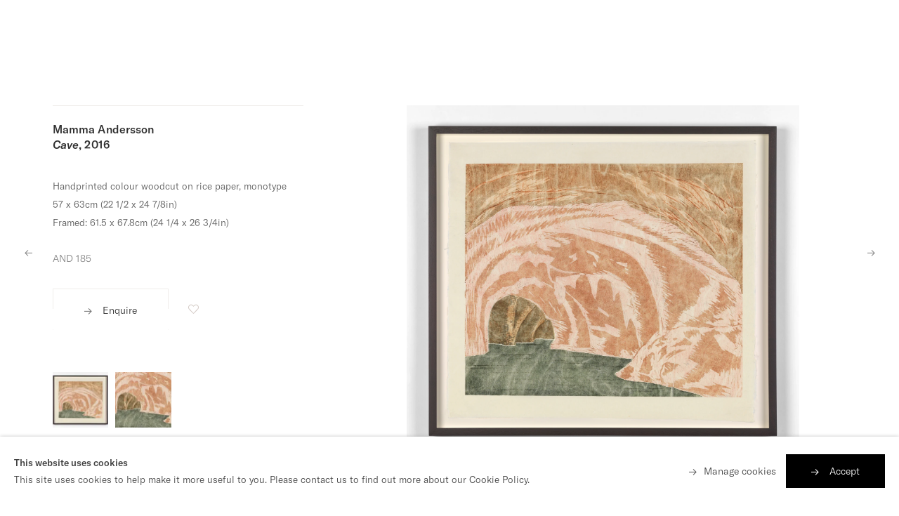

--- FILE ---
content_type: text/html; charset=utf-8
request_url: https://www.stephenfriedman.com/exhibitions/8-mamma-andersson/works/artworks11002/
body_size: 12727
content:

    
    
    
    
    
<!DOCTYPE html>
<!-- Site by Artlogic - https://artlogic.net -->
<html lang="en">
    <head>
        <meta charset="utf-8">
        <title>Mamma Andersson, Cave, 2016 | Stephen Friedman Gallery</title>
        <meta property="og:site_name" content="Stephen Friedman Gallery" />
        <meta property="og:title" content="Mamma Andersson, Cave, 2016" />
        <meta property="og:description" content="Handprinted colour woodcut on rice paper, monotype 57 x 63cm (22 1/2 x 24 7/8in) Framed: 61.5 x 67.8cm (24 1/4 x 26 3/4in)" />
        <meta property="og:image" content="https://artlogic-res.cloudinary.com/w_1200,h_630,c_fill,f_webp,fl_lossy,q_auto:good/artlogicstorage/stephenfriedman/images/view/932aa4b70a5438a739aeab148110dcfcj/stephenfriedmangallery-mamma-andersson-cave-2016.jpg" />
        <meta property="og:image:width" content="1200" />
        <meta property="og:image:height" content="630" />
        <meta property="twitter:card" content="summary_large_image">
        <meta property="twitter:url" content="https://www.stephenfriedman.com/exhibitions/8-mamma-andersson/works/artworks11002/">
        <meta property="twitter:title" content="Mamma Andersson, Cave, 2016">
        <meta property="twitter:description" content="Handprinted colour woodcut on rice paper, monotype 57 x 63cm (22 1/2 x 24 7/8in) Framed: 61.5 x 67.8cm (24 1/4 x 26 3/4in)">
        <meta property="twitter:text:description" content="Handprinted colour woodcut on rice paper, monotype 57 x 63cm (22 1/2 x 24 7/8in) Framed: 61.5 x 67.8cm (24 1/4 x 26 3/4in)">
        <meta property="twitter:image" content="https://artlogic-res.cloudinary.com/w_1200,h_630,c_fill,f_webp,fl_lossy,q_auto:good/artlogicstorage/stephenfriedman/images/view/932aa4b70a5438a739aeab148110dcfcj/stephenfriedmangallery-mamma-andersson-cave-2016.jpg">
        <meta name="google" content="notranslate" />
        <meta name="description" content="Handprinted colour woodcut on rice paper, monotype 57 x 63cm (22 1/2 x 24 7/8in) Framed: 61.5 x 67.8cm (24 1/4 x 26 3/4in)" />
        <meta name="keywords" content="" />
        <meta name="publication_date" content="2020-01-07 09:57:02" />
        <meta name="generator" content="Artlogic CMS - https://artlogic.net" />
        <meta name="format-detection" content="telephone=no">
        <meta name="viewport" content="width=device-width, minimum-scale=0.5, initial-scale=1.0" />

        <link rel="apple-touch-icon" sizes="180x180" href="/images/favicons/apple-touch-icon.png">
<link rel="icon" type="image/png" sizes="32x32" href="/images/favicons/favicon-32x32.png">
<link rel="icon" type="image/png" sizes="16x16" href="/images/favicons/favicon-16x16.png">
<link rel="manifest" href="/images/favicons/site.webmanifest">
<link rel="mask-icon" href="/images/favicons/safari-pinned-tab.svg" color="#5bbad5">
<link rel="shortcut icon" href="/images/favicons/favicon.ico">
<meta name="msapplication-TileColor" content="#da532c">
<meta name="msapplication-config" content="/images/favicons/browserconfig.xml">
<meta name="theme-color" content="#ffffff">

        <style media="all">
            @import url(/lib/archimedes/styles/archimedes-frontend-core.css?c=27042050002205&v=2017047);
            @import url(/styles/base.css?c=27042050002205&v=2017047);
            @import url(/styles/animate.css?c=27042050002205&v=2017047);
            @import url(/scripts/flickity/flickity.css?c=27042050002205&v=2017047);
            @import url(/lib/jquery/plugins/roomview/1.0/jquery.roomview.1.0.css?c=27042050002205&v=2017047);
            @import url(/styles/main.css?c=27042050002205&v=2017047);
            @import url(/styles/responsive.css?c=27042050002205&v=2017047);
        </style>
        <style media="print">
            @import url(/styles/print.css?c=27042050002205&v=2017047);
        </style>

        


            <script defer src="/scripts/jquery-1.12.0.min.js?c=27042050002205&v=2017047"></script>
    <script defer src="/scripts/jquery.browser.min.js?c=27042050002205&v=2017047"></script>
    <script defer src="/scripts/jquery.easing.min.js?c=27042050002205&v=2017047"></script>
    <script defer src="/scripts/jquery.cycle2.min.js?c=27042050002205&v=2017047"></script>
    <script defer src="/scripts/object-fit-videos.min.js?c=27042050002205&v=2017047"></script>
    <script defer src="/scripts/flickity/flickity.pkgd.min.js?c=27042050002205&v=2017047"></script>
    <script defer src="/scripts/jquery.zoom.js?c=27042050002205&v=2017047"></script>
    <script defer src="/lib/archimedes/scripts/archimedes-frontend-core.js?c=27042050002205&v=2017047"></script>
    <script defer src="/scripts/jquery.lettering.js?c=27042050002205&v=2017047"></script>
    <script defer src="/scripts/jquery.textillate.js?c=27042050002205&v=2017047"></script>
    <script defer src="/lib/jquery/plugins/pageload/1.1/jquery.pageload.1.1.js?c=27042050002205&v=2017047"></script>
    <script defer src="/scripts/jquery.roomview.1.0.js?c=27042050002205&v=2017047"></script>
    <script defer src="/scripts/intersection-observer.js?c=27042050002205&v=2017047"></script>
    <script defer src="/scripts/froogaloop.js?c=27042050002205&v=2017047"></script>
    <script defer src="/scripts/jquery.wheel.js?c=27042050002205&v=2017047"></script>
    <script defer src="/scripts/hammer.min.js?c=27042050002205&v=2017047"></script>
    <script defer src="https://maps.googleapis.com/maps/api/js?key=AIzaSyBOUBY0_1OPrX16l05nPOhBIbc78wb66dI"></script>
    <script defer src="/lib/archimedes/scripts/json2.js?c=27042050002205&v=2017047"></script>
    <script defer src="/lib/archimedes/scripts/shop.js?c=27042050002205&v=2017047"></script>
    <script defer src="/scripts/main.js?c=27042050002205&v=2017047"></script>

            <script defer src="https://ticketing.artlogic.net/lib/artlogicticketing-1.0.js"></script>
            <script>
                window.addEventListener('load', function() {
                    $(document).ready(function() {
                        window.ticketing.set_base_url('https://ticketing.artlogic.net/stephenfriedman/cart');
                    });
                });
            </script>

            


    <script>
        function get_cookie_preference(category) {
            result = false;
            try {
                var cookie_preferences = localStorage.getItem('cookie_preferences') || "";
                if (cookie_preferences) {
                    cookie_preferences = JSON.parse(cookie_preferences);
                    if (cookie_preferences.date) {
                        var expires_on = new Date(cookie_preferences.date);
                        expires_on.setDate(expires_on.getDate() + 365);
                        console.log('cookie preferences expire on', expires_on.toISOString());
                        var valid = expires_on > new Date();
                        if (valid && cookie_preferences.hasOwnProperty(category) && cookie_preferences[category]) {
                            result = true;
                        }
                    }
                }
            }
            catch(e) {
                console.warn('get_cookie_preference() failed');
                return result;
            }
            return result;
        }

        window.google_analytics_init = function(page){
            var collectConsent = true;
            var useConsentMode = false;
            var analyticsProperties = ['UA-18077627-1', 'G-TM19CX9RWT', 'UA-157276145-40'];
            var analyticsCookieType = 'statistics';
            var disableGa = false;
            var sendToArtlogic = true;
            var artlogicProperties = {
                'UA': 'UA-157296318-1',
                'GA': 'G-GLQ6WNJKR5',
            };

            analyticsProperties = analyticsProperties.concat(Object.values(artlogicProperties));

            var uaAnalyticsProperties = analyticsProperties.filter((p) => p.startsWith('UA-'));
            var ga4AnalyticsProperties = analyticsProperties.filter((p) => p.startsWith('G-')).concat(analyticsProperties.filter((p) => p.startsWith('AW-')));

            if (collectConsent) {
                disableGa = !get_cookie_preference(analyticsCookieType);

                for (var i=0; i < analyticsProperties.length; i++){
                    var key = 'ga-disable-' + analyticsProperties[i];

                    window[key] = disableGa;
                }

                if (disableGa) {
                    if (document.cookie.length) {
                        var cookieList = document.cookie.split(/; */);

                        for (var i=0; i < cookieList.length; i++) {
                            var splitCookie = cookieList[i].split('='); //this.split('=');

                            if (splitCookie[0].indexOf('_ga') == 0 || splitCookie[0].indexOf('_gid') == 0 || splitCookie[0].indexOf('__utm') == 0) {
                                //h.deleteCookie(splitCookie[0]);
                                var domain = location.hostname;
                                var cookie_name = splitCookie[0];
                                document.cookie =
                                    cookie_name + "=" + ";path=/;domain="+domain+";expires=Thu, 01 Jan 1970 00:00:01 GMT";
                                // now delete the version without a subdomain
                                domain = domain.split('.');
                                domain.shift();
                                domain = domain.join('.');
                                document.cookie =
                                    cookie_name + "=" + ";path=/;domain="+domain+";expires=Thu, 01 Jan 1970 00:00:01 GMT";
                            }
                        }
                    }
                }
            }

            if (uaAnalyticsProperties.length) {
                (function(i,s,o,g,r,a,m){i['GoogleAnalyticsObject']=r;i[r]=i[r]||function(){
                (i[r].q=i[r].q||[]).push(arguments)},i[r].l=1*new Date();a=s.createElement(o),
                m=s.getElementsByTagName(o)[0];a.async=1;a.src=g;m.parentNode.insertBefore(a,m)
                })(window,document,'script','//www.google-analytics.com/analytics.js','ga');


                if (!disableGa) {
                    var anonymizeIps = false;

                    for (var i=0; i < uaAnalyticsProperties.length; i++) {
                        var propertyKey = '';

                        if (i > 0) {
                            propertyKey = 'tracker' + String(i + 1);
                        }

                        var createArgs = [
                            'create',
                            uaAnalyticsProperties[i],
                            'auto',
                        ];

                        if (propertyKey) {
                            createArgs.push({'name': propertyKey});
                        }

                        ga.apply(null, createArgs);

                        if (anonymizeIps) {
                            ga('set', 'anonymizeIp', true);
                        }

                        var pageViewArgs = [
                            propertyKey ? propertyKey + '.send' : 'send',
                            'pageview'
                        ]

                        if (page) {
                            pageViewArgs.push(page)
                        }

                        ga.apply(null, pageViewArgs);
                    }

                    if (sendToArtlogic) {
                        ga('create', 'UA-157296318-1', 'auto', {'name': 'artlogic_tracker'});

                        if (anonymizeIps) {
                            ga('set', 'anonymizeIp', true);
                        }

                        var pageViewArgs = [
                            'artlogic_tracker.send',
                            'pageview'
                        ]

                        if (page) {
                            pageViewArgs.push(page)
                        }

                        ga.apply(null, pageViewArgs);
                    }
                }
            }

            if (ga4AnalyticsProperties.length) {
                if (!disableGa || useConsentMode) {
                    (function(d, script) {
                        script = d.createElement('script');
                        script.type = 'text/javascript';
                        script.async = true;
                        script.src = 'https://www.googletagmanager.com/gtag/js?id=' + ga4AnalyticsProperties[0];
                        d.getElementsByTagName('head')[0].appendChild(script);
                    }(document));

                    window.dataLayer = window.dataLayer || [];
                    window.gtag = function (){dataLayer.push(arguments);}
                    window.gtag('js', new Date());

                    if (useConsentMode) {
                        gtag('consent', 'default', {
                            'ad_storage': 'denied',
                            'analytics_storage': 'denied',
                            'functionality_storage': 'denied',
                            'personalization_storage': 'denied',
                            'security': 'denied',
                        });

                        if (disableGa) {
                            // If this has previously been granted, it will need set back to denied (ie on cookie change)
                            gtag('consent', 'update', {
                                'analytics_storage': 'denied',
                            });
                        } else {
                            gtag('consent', 'update', {
                                'analytics_storage': 'granted',
                            });
                        }
                    }

                    for (var i=0; i < ga4AnalyticsProperties.length; i++) {
                        window.gtag('config', ga4AnalyticsProperties[i]);
                    }

                }
            }
        }

        var waitForPageLoad = true;

        if (waitForPageLoad) {
            window.addEventListener('load', function() {
                window.google_analytics_init();
                window.archimedes.archimedes_core.analytics.init();
            });
        } else {
            window.google_analytics_init();
        }
    </script>


    </head>
    <body class="section-exhibitions page-exhibitions site-responsive responsive-top-size-1023 responsive-nav-standard responsive-nav-side-position-right analytics-track-all-links site-lib-version-2-0 hero_heading_title_position_overlay page-param-works page-param-8-mamma-andersson page-param-id-8 page-param-artworks11002 page-param-type-section page-param-type-exhibition_id page-param-type-object_id menu_standard">
        <script>document.getElementsByTagName('body')[0].className+=' browser-js-enabled';</script>

        



    <div id="container_outer" class="version-default">
        <div id="container">
            

<header id="header">
	<div class="inner">
		<div id="header_main_inner" class="clearwithin">
			<div id="main_header">
			    <div id="logo"><a href="/">
					<svg viewBox="0 0 259 19" xmlns="http://www.w3.org/2000/svg"><path d="M6.2331 15.2328c3.7851 0 5.7094-1.9656 5.7094-4.4634 0-2.5797-1.6315-3.6853-4.078-4.1964L5.711 6.1225c-1.633-.3488-2.3008-.963-2.3008-2.1505 0-1.2285 1.086-1.9655 2.6974-1.9655 1.9662 0 3.1994.963 3.6813 2.6419l2.1536-1.1056C11.295 1.1268 9.0561 0 6.2331 0 2.8865 0 .7948 1.6592.7948 4.1767c0 2.4782 1.5478 3.705 3.8905 4.1767l2.07.4308c1.633.326 2.51.819 2.51 2.2309 0 1.515-1.4224 2.1096-2.9485 2.1096-2.3008 0-3.514-1.3104-4.016-2.9483L0 11.1592c.6074 2.3734 2.7191 4.0736 6.2331 4.0736zm9.245-10.5844h-1.884v1.7805h1.884v5.2823c0 2.0687.8352 3.3578 3.3452 3.3578.6491 0 1.1093-.0622 1.7151-.185v-2.0672c-.3346.082-.6058.1229-1.0241.1229-1.0458 0-1.5277-.5111-1.5277-1.6183V6.429h2.5518V4.6484h-2.5518v-3.564l-2.5084.9842v2.5798zm9.4326 5.7312h7.341V9.2543c0-3.1318-1.7354-4.8531-4.769-4.8531-3.1158 0-4.9983 2.0883-4.9983 5.4673 0 3.3578 1.9243 5.2611 5.1238 5.2611 2.1335 0 3.7866-.9812 4.5598-2.7632l-1.9228-.86c-.4819 1.1057-1.3603 1.7002-2.5534 1.7002-1.6516 0-2.761-1.1056-2.781-2.827zm4.8728-1.7805v.1638h-4.8728c.0419-1.6986.942-2.7223 2.5301-2.7223 1.4859 0 2.3427.8797 2.3427 2.5585zm7.4261-3.9507h-2.3845v14.2288h2.51v-5.4674c.564 1.0055 1.6098 1.7198 3.094 1.7198 2.5736 0 4.3306-2.0883 4.3306-5.384 0-3.2348-1.695-5.3444-4.205-5.3444-1.4843 0-2.6975.6961-3.345 2.0277V4.6484zm2.4883 8.5991c-1.4843 0-2.4263-1.2497-2.4263-3.2152v-.5126c0-2.0671.942-3.2334 2.4464-3.2334 1.5277 0 2.4279 1.2694 2.4279 3.4594 0 2.1915-.942 3.5018-2.448 3.5018zM49.967.041h-2.51v14.843h2.51V9.4591c0-1.9853.8583-3.1121 2.3643-3.1121 1.2752 0 1.9243.819 1.9243 2.375v6.162h2.5302V8.5171c0-2.7238-1.1915-4.1555-3.4505-4.1555-1.5896 0-2.7408.7356-3.3683 2.1703V.041zm11.6512 10.3387h7.341V9.2543c0-3.1318-1.7353-4.8531-4.769-4.8531-3.1158 0-4.9983 2.0883-4.9983 5.4673 0 3.3578 1.9243 5.2611 5.1238 5.2611 2.1335 0 3.7866-.9812 4.5598-2.7632l-1.9243-.86c-.4803 1.1057-1.3604 1.7002-2.5518 1.7002-1.6532 0-2.761-1.1056-2.7812-2.827zm4.8728-1.7805v.1638h-4.8728c.0419-1.6986.9405-2.7223 2.5302-2.7223 1.4858 0 2.3426.8797 2.3426 2.5585zm7.739-3.9507h-2.3844v10.2355h2.51V9.4591c0-1.9443.8785-3.0909 2.3426-3.0909 1.317 0 1.9445.7977 1.9445 2.416v6.0997h2.5317V8.5385c0-2.745-1.193-4.157-3.4722-4.157-1.6113 0-2.761.737-3.4721 2.2521V4.6484zm19.2432 1.8214V2.4372h6.9443V.3488h-9.6433V14.884h2.699V8.5582h6.588V6.4698h-6.588zm11.7752.6552V4.6484h-2.3426v10.2355h2.51v-4.2783c0-1.1465.1038-2.3143.9404-3.112.4819-.4505 1.1713-.7159 2.1753-.7159h.3347V4.4224c-.1038-.0212-.1875-.0212-.2928-.0212-1.695 0-2.8028 1.1056-3.325 2.7238zm7.4664-4.0948c.7732 0 1.4022-.6143 1.3805-1.371.0217-.7371-.6073-1.3513-1.3805-1.3513-.753 0-1.3805.6142-1.3805 1.3513 0 .7567.6275 1.371 1.3805 1.371zm-1.255 11.8537h2.51V4.647h-2.51v10.237zm7.3828-4.5043h7.3424V9.2543c0-3.1318-1.7368-4.8531-4.769-4.8531-3.1173 0-4.9997 2.0883-4.9997 5.4673 0 3.3578 1.9243 5.2611 5.1253 5.2611 2.1335 0 3.785-.9812 4.5598-2.7632l-1.9259-.86c-.4803 1.1057-1.3588 1.7002-2.5518 1.7002-1.6516 0-2.7594-1.1056-2.7811-2.827zm4.8743-1.7805v.1638h-4.8743c.0418-1.6986.9404-2.7223 2.5316-2.7223 1.4843 0 2.3427.8797 2.3427 2.5585zm8.9305 6.5305c1.5695 0 2.761-.778 3.3467-2.0883v1.8426h2.3643V.041h-2.51v6.0604c-.6073-1.1466-1.6315-1.7001-3.0135-1.7001-2.6138 0-4.4126 2.1915-4.4126 5.3854 0 3.194 1.6935 5.343 4.2251 5.343zm.8584-1.882c-1.5277 0-2.4697-1.3104-2.4697-3.502 0-2.1899.9219-3.4593 2.448-3.4593 1.506 0 2.4263 1.1663 2.4263 3.1728v.6551c0 1.9246-.942 3.1333-2.4046 3.1333zm10.373-6.7778V4.6484h-2.3845v10.2355h2.51V8.9677c0-1.638.7329-2.5995 1.9878-2.5995 1.1078 0 1.6935.737 1.6935 2.149v6.3667h2.51V8.907c0-1.638.7111-2.5388 1.9878-2.5388 1.1512 0 1.7152.7159 1.7152 2.2097v6.306h2.51V8.1897c0-2.416-1.1915-3.8082-3.1995-3.8082-1.4657 0-2.5534.6764-3.2645 2.0883-.502-1.3922-1.5045-2.0883-2.9702-2.0883-1.4641 0-2.4666.6764-3.0956 2.0883zm18.7628 8.6598c1.6935 0 3.0105-.7568 3.5125-2.005.0216.634.0836 1.2482.1688 1.7593h2.51c-.2107-.7158-.3145-1.7805-.3145-3.1727V8.6613c0-2.9695-1.3805-4.2601-4.4761-4.2601-2.6975 0-4.4545 1.3528-4.6218 3.5428h2.572c.0836-1.1663.815-1.8018 2.0498-1.8018 1.3386 0 1.946.6552 1.946 2.1915v.2654l-2.2187.267c-1.6516.2244-2.6556.4913-3.4086.9205-.8367.5126-1.2752 1.3316-1.2752 2.3144 0 1.8214 1.4224 3.0286 3.5558 3.0286zm.815-1.7395c-1.1093 0-1.7771-.5536-1.7771-1.412 0-.8811.6275-1.3725 2.0064-1.5985l2.3644-.3473v.6552c0 1.638-1.0459 2.7026-2.5937 2.7026zm10.4365-8.7417h-2.3844v10.2355h2.51V9.4591c0-1.9443.88-3.0909 2.3426-3.0909 1.3185 0 1.946.7977 1.946 2.416v6.0997h2.5301V8.5385c0-2.745-1.1915-4.157-3.4706-4.157-1.6113 0-2.7625.737-3.4737 2.2521V4.6484zm21.6261 10.5844c2.2187 0 4.3104-1.0237 4.9998-2.5798l.2293 2.231h1.9259V7.0642h-6.4624v2.0262h4.0144v.267c0 1.33-1.1915 3.746-4.2034 3.746-2.8664 0-4.707-2.2932-4.707-5.4871 0-3.3168 1.9661-5.528 4.6853-5.528 2.2806 0 3.5976 1.4938 3.8285 2.7844l2.6773-.4504C202.1522 2.4372 200.059 0 196.043 0c-4.4544 0-7.488 3.1333-7.488 7.6376 0 4.483 2.8662 7.5952 6.9643 7.5952zm13.2208-.1032c1.6934 0 3.012-.7568 3.5124-2.005.0217.634.0852 1.2482.1689 1.7593h2.51c-.2092-.7158-.313-1.7805-.313-3.1727V8.6613c0-2.9695-1.382-4.2601-4.4777-4.2601-2.6974 0-4.4544 1.3528-4.6233 3.5428h2.575c.0822-1.1663.815-1.8018 2.0483-1.8018 1.3387 0 1.946.6552 1.946 2.1915v.2654l-2.2171.267c-1.6532.2244-2.6572.4913-3.4102.9205-.8367.5126-1.2751 1.3316-1.2751 2.3144 0 1.8214 1.4223 3.0286 3.5558 3.0286zm.815-1.7395c-1.1079 0-1.7787-.5536-1.7787-1.412 0-.8811.629-1.3725 2.008-1.5985l2.3643-.3473v.6552c0 1.638-1.0458 2.7026-2.5937 2.7026zm8.052 1.4938h2.51V.041h-2.51v14.843zm5.7311 0h2.5115V.041h-2.5115v14.843zm7.3827-4.5043h7.341V9.2543c0-3.1318-1.7353-4.8531-4.7675-4.8531-3.1157 0-4.9982 2.0883-4.9982 5.4673 0 3.3578 1.9228 5.2611 5.1237 5.2611 2.1335 0 3.7867-.9812 4.5598-2.7632l-1.9258-.86c-.4803 1.1057-1.3573 1.7002-2.5503 1.7002-1.6516 0-2.761-1.1056-2.7827-2.827zm4.8744-1.7805v.1638h-4.8744c.0419-1.6986.942-2.7223 2.5317-2.7223 1.4843 0 2.3427.8797 2.3427 2.5585zm7.6957-1.4741V4.6484h-2.3411v10.2355h2.51v-4.2783c0-1.1465.1038-2.3143.9404-3.112.4819-.4505 1.1713-.7159 2.1753-.7159h.3347V4.4224c-.1038-.0212-.189-.0212-.2928-.0212-1.6935 0-2.8029 1.1056-3.3265 2.7238zM250.4862 19c2.2389 0 3.641-.922 4.5815-3.5413L259 4.6484h-2.6138l-2.0715 6.6943c-.1673.5323-.2727.9008-.3145 1.2087h-.0418c-.062-.3473-.1472-.737-.313-1.2087l-2.2807-6.6943h-2.761l4.0795 10.134-.2091.6142c-.3765 1.1465-1.004 1.6379-2.197 1.6379-.2727 0-.5222-.0212-.9622-.0622v1.926c.44.0805.8584.1017 1.1713.1017z" fill="#111" fill-rule="evenodd"/></svg>
			    </a></div>
			    
			    <div id="skiplink-container">
		            <div>
		                <a href="#main_content" class="skiplink">Skip to main content</a>
		            </div>
		        </div>
			    
			    <div id="header_items_outer">
			        <nav id="top_nav" class="navigation" aria-label="Main site"><ul class="topnav">
		<li class="topnav-filepath-artists topnav-label-artists topnav-id-11"><a href="/artists/" aria-label="Link to Stephen Friedman Gallery Artists page">Artists</a></li>
		<li class="topnav-filepath-exhibitions topnav-label-exhibitions topnav-id-13 active"><a href="/exhibitions/" aria-label="Link to Stephen Friedman Gallery Exhibitions page (current nav item)">Exhibitions</a></li>
		<li class="topnav-filepath-news topnav-label-news topnav-id-15"><a href="/news/" aria-label="Link to Stephen Friedman Gallery News page">News</a></li>
		<li class="topnav-filepath-art-fairs topnav-label-art-fairs topnav-id-21"><a href="/art-fairs/" aria-label="Link to Stephen Friedman Gallery Art Fairs page">Art Fairs</a></li>
		<li class="topnav-filepath-video topnav-label-video topnav-id-19"><a href="/video/" aria-label="Link to Stephen Friedman Gallery Video page">Video</a></li>
		<li class="topnav-filepath-shop topnav-label-shop topnav-id-23"><a href="/shop/" aria-label="Link to Stephen Friedman Gallery Shop page">Shop</a></li>
		<li class="topnav-filepath-about topnav-label-about topnav-id-22 last"><a href="/about/" aria-label="Link to Stephen Friedman Gallery About page">About</a></li>
	</ul></nav>
			        <div id="header_items_inner">
				        <div id="wishlist">


<div id="wishlist_cart_widget">
    <div id="wcw_items">
        <div id="wcw_label"><a href="/wishlist/basket/" class="link-no-ajax wcw_checkout_link" aria-label="Wishlist"><span class="label_basket">Wishlist</span></a></div>
        <div id="wcw_total_items"><span class="wcw_total_count">0</span></div>

    </div>
</div></div>
				        	<div id="basket">
<div id="store_cart_widget">
    <div id="scw_items">
        <span class="scw_label"><a href="/shop/basket/" class="link-no-ajax scw_checkout_link" aria-label="Basket"><span class="label_basket">Your shopping bag</span></a></span>
        <span class="scw_total_items"><span class="scw_total_count" aria-hidden="true">0</span></span>
    </div>
</div>
</div>
				        <button id="search_menu" class="clear_button_styles">Search</button>
					    <button id="menu" class="clear_button_styles">Menu</button>
		    			<div id="mailinglist_signup_button">Sign up</div>
				    </div>
			    </div>
			    
		    </div>
	    </div>
    </div>
</header>
            
            <div class="scroll-container">
                <div class="scroll-container-inner">
                    <div id="canvas_wrapper_background"><div id="canvas_wrapper_background_inner" class="inner"></div></div>
                    <main id="main_content" class="pageload-content-area clearwithin">
                        
                            <!--contentstart-->
                            




    <div class="exhibition">
        


    <div id="content" class=" clearwithin">


            


<div class="subsection-exhibition-works clearwithin">


        
        






    <div class="site-popup-enabled-content">

        <div class="artwork_detail inview_element  " data-artwork-id="11002">

            <div class="pagination_controls">
                        <div class="pagination_controls_prev previous"><a href="/exhibitions/8/works/artworks10998/" class=" focustrap-ignore">Previous</a></div>
                        <div class="pagination_controls_next next"><a href="/exhibitions/8/works/artworks11004/" class=" focustrap-ignore">Next</a></div>
            </div>

        
            

            <div class="artwork_detail_main">

                <div class="draginner">
                    <div class="image_container">
                            <div class="images image_gallery_multiple image_gallery_multiple_paused">
                                
                                    
                                        
                                        <div class="image  image_lazy_load" data-width="3965" data-height="3543">
                                            <div class="image_wrap">
                                                    <div class="image_inner" data-zoom-url="">
                                                        <img src="/images/shim.png" data-src="https://artlogic-res.cloudinary.com/w_1680,h_1680,c_limit,f_webp,fl_lossy,q_auto:good/artlogicstorage/stephenfriedman/images/view/932aa4b70a5438a739aeab148110dcfcj/stephenfriedmangallery-mamma-andersson-cave-2016.jpg" alt="Mamma Andersson Cave, 2016" class="roomview-mode-photo  " data-roomview-id="" data-roomview-artwork-cm-width="" />
                                                        
                                                    </div>
                                            </div>
                                        </div>
                                        
                                    
                                    
                                        
                                        <div class="image  image_lazy_load" data-width="4251" data-height="3543">
                                            <div class="image_wrap">
                                                    <div class="image_inner" data-zoom-url="">
                                                        <img src="/images/shim.png" data-src="https://artlogic-res.cloudinary.com/w_1680,h_1680,c_limit,f_webp,fl_lossy,q_auto:good/artlogicstorage/stephenfriedman/images/view/c5e84a28e0e226aa4e2d9012c4a12f1dj/stephenfriedmangallery-mamma-andersson-cave-2016.jpg" alt="Mamma Andersson Cave, 2016" class="roomview-mode-photo  " data-roomview-id="" data-roomview-artwork-cm-width="" />
                                                        
                                                    </div>
                                            </div>
                                        </div>
                                        
                                    
                            </div>
                    </div>

                    <div class="content_container">
                        <div class="content featured_context">
                                
                                <div class="image_gallery_multiple_thumbnails_container mobile-only">
                                    
    <div class="image_gallery_multiple_thumbnails">
        <ul>
            
                
                <li>
                    <a href="#" data-index="0">
                        <img src="https://artlogic-res.cloudinary.com/w_160,h_160,c_fill,f_webp,fl_lossy,q_auto:good/artlogicstorage/stephenfriedman/images/view/932aa4b70a5438a739aeab148110dcfcj/stephenfriedmangallery-mamma-andersson-cave-2016.jpg" alt="" />
                        <div class="visually-hidden">. View a larger version of this image.</div>
                    </a>
                </li>
                
                <li>
                    <a href="#" data-index="1">
                        <img src="https://artlogic-res.cloudinary.com/w_160,h_160,c_fill,f_webp,fl_lossy,q_auto:good/artlogicstorage/stephenfriedman/images/view/c5e84a28e0e226aa4e2d9012c4a12f1dj/stephenfriedmangallery-mamma-andersson-cave-2016.jpg" alt="" />
                        <div class="visually-hidden">. View a larger version of this image.</div>
                    </a>
                </li>
        </ul>
        <div class="clear"></div>
    </div>

                                </div>
                            
                                <div class="artwork_details">
                                    <h1>
                                            <span class="heading_title">
                                                    <a href="/exhibitions/8-mamma-andersson/">Mamma Andersson</a>
                                            </span>
                                                <span class="heading_subtitle">
                                                        <em>Cave</em>, 2016
                                                </span>
                                    </h1>
                                    <div class="detail_subtitle">
                                           <div class="medium">Handprinted colour woodcut on rice paper, monotype</div>
                                            <div class="dimensions">57 x 63cm (22 1/2 x 24 7/8in)<br>Framed: 61.5 x 67.8cm (24 1/4 x 26 3/4in)</div>
                                    </div>
                                        <div class="bottom stock_number">AND 185</div>
                                </div>

             
                                    
                                <div class="artwork_detail_add_to_cart_wrapper">
                                    
                                    <div class="tools">
                                        <div class="button"><a href="#" class="enquire_link" data-item-table="artworks" data-item-id="11002" data-type="sales" data-contact-form-artist-interest="Mamma Andersson" data-contact-form-artwork-interest="Cave" data-contact-form-parent-id="11002" data-contact-form-details="%3Cdiv%20class%3D%22artist%22%3EMamma%20Andersson%3C/div%3E%3Cdiv%20class%3D%22title%22%3E%3Cem%3ECave%3C/em%3E%2C%202016%3C/div%3E" data-contact-form-image="https://artlogic-res.cloudinary.com/w_650,h_650,c_fill,f_webp,fl_lossy,q_auto:good/artlogicstorage/stephenfriedman/images/view/932aa4b70a5438a739aeab148110dcfcj/stephenfriedmangallery-mamma-andersson-cave-2016.jpg" data-subtype="">Enquire</a></div>
                                    </div>
                                    <div class="wishlist_content">
                                        
        <div class="wishlist_button clearwithin " data-uid="84785d8394fb68646925100a933a3d0d">
            <input type="hidden" name="title" value="Mamma Andersson, Cave, 2016" />
            <input type="hidden" name="image" value="https://artlogic-res.cloudinary.com/w_350,h_350,c_fill,f_auto,fl_lossy,q_auto:good/artlogicstorage/stephenfriedman/images/view/932aa4b70a5438a739aeab148110dcfcj/stephenfriedmangallery-mamma-andersson-cave-2016.jpg" />
            <input type="hidden" name="details" value="Handprinted colour woodcut on rice paper, monotype  57 x 63cm (22 1/2 x 24 7/8in)  Framed: 61.5 x 67.8cm (24 1/4 x 26 3/4in)" />

            <input type="hidden" class="key" name="key" value="84785d8394fb68646925100a933a3d0d" />
            <input type="hidden" name="recid" value="11002" />
            <input type="hidden" name="table_name" value="artworks" />
            <input type="hidden" name="variant_rec_id" value="" />
            <input type="hidden" name="item_url" value="/shop/artworks/11002/" />

            

            <div class="store_item_controls">
                <div class="store_item_add_container">
                    <div class="quantity">
                        <input type="hidden" name="qty" value="1" />
                        <input type="hidden" name="show_qty" value="1"/>
                    </div>
                    <div class="link"><a href="#" class="add_to_wishlist" role="button"><span>Add to list</span></a></div>
                </div>
            </div>

            <div class="store_item_remove_container" style="display:none">
                <div class="link"><a href="#" class="store_item_remove_from_wishlist clear_button_styles"><span>Remove from wishlist</span></a></div>
            </div>
        </div>
    
                                    </div>
                                </div>

                                
                                        
                                
                                    <div class="secondary_images detail_view_module">
                                            <div class="desktop-only">
                                                
    <div class="image_gallery_multiple_thumbnails">
        <ul>
            
                
                <li>
                    <a href="#" data-index="0">
                        <img src="https://artlogic-res.cloudinary.com/w_160,h_160,c_fill,f_webp,fl_lossy,q_auto:good/artlogicstorage/stephenfriedman/images/view/932aa4b70a5438a739aeab148110dcfcj/stephenfriedmangallery-mamma-andersson-cave-2016.jpg" alt="" />
                        <div class="visually-hidden">. View a larger version of this image.</div>
                    </a>
                </li>
                
                <li>
                    <a href="#" data-index="1">
                        <img src="https://artlogic-res.cloudinary.com/w_160,h_160,c_fill,f_webp,fl_lossy,q_auto:good/artlogicstorage/stephenfriedman/images/view/c5e84a28e0e226aa4e2d9012c4a12f1dj/stephenfriedmangallery-mamma-andersson-cave-2016.jpg" alt="" />
                        <div class="visually-hidden">. View a larger version of this image.</div>
                    </a>
                </li>
        </ul>
        <div class="clear"></div>
    </div>

                                            </div>
                                    </div>
                                
                                
            <div class="share_links position_bottom">
                <div class="link"><a href="#" class="focustrap-ignore">Share</a></div>
                <div class="share_options">
                    <div class="share_options_inner">
        
                <div class="social_links_item"><a href="https://www.facebook.com/sharer.php?u=http://www.stephenfriedman.com/exhibitions/8-mamma-andersson/works/artworks11002/"><span class="social_media_icon facebook"></span><span class="visually-hidden">facebook</span></a></div>
            
                <div class="social_links_item"><a href="https://twitter.com/share?url=http://www.stephenfriedman.com/exhibitions/8-mamma-andersson/works/artworks11002/"><span class="social_media_icon twitter"></span><span class="visually-hidden">twitter</span></a></div>
            
                <div class="social_links_item"><a href="javascript:void((function()%7Bvar%20e=document.createElement('script');e.setAttribute('type','text/javascript');e.setAttribute('charset','UTF-8');e.setAttribute('src','https://assets.pinterest.com/js/pinmarklet.js?r='+Math.random()*99999999);document.body.appendChild(e)%7D)());"><span class="social_media_icon pinterest"></span><span class="visually-hidden">pinterest</span></a></div>
            
                <div class="social_links_item"><a href="https://www.tumblr.com/share/link?url=http://www.stephenfriedman.com/exhibitions/8-mamma-andersson/works/artworks11002/"><span class="social_media_icon tumblr"></span><span class="visually-hidden">tumblr</span></a></div>
            
                <div class="social_links_item"><a href="mailto:?subject=I want to share a page from Stephen Friedman Gallery&body=http://www.stephenfriedman.com/exhibitions/8-mamma-andersson/works/artworks11002/" target="_blank"><span class="social_media_icon email"></span><span class="visually-hidden">email</span></a></div>
            
                    </div>
                </div>
            </div>
        


                        </div>
                    </div>
                </div>
            </div>
            

        </div>
        
        
        
        
            

        
    </div>




</div>



        
    </div>


    </div>


                            <!--contentend-->

                        

                    </main>
                </div>
            </div>
            

<footer id="footer" class="footer ani-group inview_element">
    <div class="scroll-to-top"><button class="clear_button_styles">Scroll to top</button></div>
    <div class="wrap_inner ani-in">
        <div class="inner main_inner">
            <div class="wrapper visible">
                <div class="main"><!--
                    --><div class="group logo-group">
                        <div id="footer_logo" class="">
                            <a href="/">
            				    <svg viewBox="0 0 259 19" xmlns="http://www.w3.org/2000/svg"><path d="M6.2331 15.2328c3.7851 0 5.7094-1.9656 5.7094-4.4634 0-2.5797-1.6315-3.6853-4.078-4.1964L5.711 6.1225c-1.633-.3488-2.3008-.963-2.3008-2.1505 0-1.2285 1.086-1.9655 2.6974-1.9655 1.9662 0 3.1994.963 3.6813 2.6419l2.1536-1.1056C11.295 1.1268 9.0561 0 6.2331 0 2.8865 0 .7948 1.6592.7948 4.1767c0 2.4782 1.5478 3.705 3.8905 4.1767l2.07.4308c1.633.326 2.51.819 2.51 2.2309 0 1.515-1.4224 2.1096-2.9485 2.1096-2.3008 0-3.514-1.3104-4.016-2.9483L0 11.1592c.6074 2.3734 2.7191 4.0736 6.2331 4.0736zm9.245-10.5844h-1.884v1.7805h1.884v5.2823c0 2.0687.8352 3.3578 3.3452 3.3578.6491 0 1.1093-.0622 1.7151-.185v-2.0672c-.3346.082-.6058.1229-1.0241.1229-1.0458 0-1.5277-.5111-1.5277-1.6183V6.429h2.5518V4.6484h-2.5518v-3.564l-2.5084.9842v2.5798zm9.4326 5.7312h7.341V9.2543c0-3.1318-1.7354-4.8531-4.769-4.8531-3.1158 0-4.9983 2.0883-4.9983 5.4673 0 3.3578 1.9243 5.2611 5.1238 5.2611 2.1335 0 3.7866-.9812 4.5598-2.7632l-1.9228-.86c-.4819 1.1057-1.3603 1.7002-2.5534 1.7002-1.6516 0-2.761-1.1056-2.781-2.827zm4.8728-1.7805v.1638h-4.8728c.0419-1.6986.942-2.7223 2.5301-2.7223 1.4859 0 2.3427.8797 2.3427 2.5585zm7.4261-3.9507h-2.3845v14.2288h2.51v-5.4674c.564 1.0055 1.6098 1.7198 3.094 1.7198 2.5736 0 4.3306-2.0883 4.3306-5.384 0-3.2348-1.695-5.3444-4.205-5.3444-1.4843 0-2.6975.6961-3.345 2.0277V4.6484zm2.4883 8.5991c-1.4843 0-2.4263-1.2497-2.4263-3.2152v-.5126c0-2.0671.942-3.2334 2.4464-3.2334 1.5277 0 2.4279 1.2694 2.4279 3.4594 0 2.1915-.942 3.5018-2.448 3.5018zM49.967.041h-2.51v14.843h2.51V9.4591c0-1.9853.8583-3.1121 2.3643-3.1121 1.2752 0 1.9243.819 1.9243 2.375v6.162h2.5302V8.5171c0-2.7238-1.1915-4.1555-3.4505-4.1555-1.5896 0-2.7408.7356-3.3683 2.1703V.041zm11.6512 10.3387h7.341V9.2543c0-3.1318-1.7353-4.8531-4.769-4.8531-3.1158 0-4.9983 2.0883-4.9983 5.4673 0 3.3578 1.9243 5.2611 5.1238 5.2611 2.1335 0 3.7866-.9812 4.5598-2.7632l-1.9243-.86c-.4803 1.1057-1.3604 1.7002-2.5518 1.7002-1.6532 0-2.761-1.1056-2.7812-2.827zm4.8728-1.7805v.1638h-4.8728c.0419-1.6986.9405-2.7223 2.5302-2.7223 1.4858 0 2.3426.8797 2.3426 2.5585zm7.739-3.9507h-2.3844v10.2355h2.51V9.4591c0-1.9443.8785-3.0909 2.3426-3.0909 1.317 0 1.9445.7977 1.9445 2.416v6.0997h2.5317V8.5385c0-2.745-1.193-4.157-3.4722-4.157-1.6113 0-2.761.737-3.4721 2.2521V4.6484zm19.2432 1.8214V2.4372h6.9443V.3488h-9.6433V14.884h2.699V8.5582h6.588V6.4698h-6.588zm11.7752.6552V4.6484h-2.3426v10.2355h2.51v-4.2783c0-1.1465.1038-2.3143.9404-3.112.4819-.4505 1.1713-.7159 2.1753-.7159h.3347V4.4224c-.1038-.0212-.1875-.0212-.2928-.0212-1.695 0-2.8028 1.1056-3.325 2.7238zm7.4664-4.0948c.7732 0 1.4022-.6143 1.3805-1.371.0217-.7371-.6073-1.3513-1.3805-1.3513-.753 0-1.3805.6142-1.3805 1.3513 0 .7567.6275 1.371 1.3805 1.371zm-1.255 11.8537h2.51V4.647h-2.51v10.237zm7.3828-4.5043h7.3424V9.2543c0-3.1318-1.7368-4.8531-4.769-4.8531-3.1173 0-4.9997 2.0883-4.9997 5.4673 0 3.3578 1.9243 5.2611 5.1253 5.2611 2.1335 0 3.785-.9812 4.5598-2.7632l-1.9259-.86c-.4803 1.1057-1.3588 1.7002-2.5518 1.7002-1.6516 0-2.7594-1.1056-2.7811-2.827zm4.8743-1.7805v.1638h-4.8743c.0418-1.6986.9404-2.7223 2.5316-2.7223 1.4843 0 2.3427.8797 2.3427 2.5585zm8.9305 6.5305c1.5695 0 2.761-.778 3.3467-2.0883v1.8426h2.3643V.041h-2.51v6.0604c-.6073-1.1466-1.6315-1.7001-3.0135-1.7001-2.6138 0-4.4126 2.1915-4.4126 5.3854 0 3.194 1.6935 5.343 4.2251 5.343zm.8584-1.882c-1.5277 0-2.4697-1.3104-2.4697-3.502 0-2.1899.9219-3.4593 2.448-3.4593 1.506 0 2.4263 1.1663 2.4263 3.1728v.6551c0 1.9246-.942 3.1333-2.4046 3.1333zm10.373-6.7778V4.6484h-2.3845v10.2355h2.51V8.9677c0-1.638.7329-2.5995 1.9878-2.5995 1.1078 0 1.6935.737 1.6935 2.149v6.3667h2.51V8.907c0-1.638.7111-2.5388 1.9878-2.5388 1.1512 0 1.7152.7159 1.7152 2.2097v6.306h2.51V8.1897c0-2.416-1.1915-3.8082-3.1995-3.8082-1.4657 0-2.5534.6764-3.2645 2.0883-.502-1.3922-1.5045-2.0883-2.9702-2.0883-1.4641 0-2.4666.6764-3.0956 2.0883zm18.7628 8.6598c1.6935 0 3.0105-.7568 3.5125-2.005.0216.634.0836 1.2482.1688 1.7593h2.51c-.2107-.7158-.3145-1.7805-.3145-3.1727V8.6613c0-2.9695-1.3805-4.2601-4.4761-4.2601-2.6975 0-4.4545 1.3528-4.6218 3.5428h2.572c.0836-1.1663.815-1.8018 2.0498-1.8018 1.3386 0 1.946.6552 1.946 2.1915v.2654l-2.2187.267c-1.6516.2244-2.6556.4913-3.4086.9205-.8367.5126-1.2752 1.3316-1.2752 2.3144 0 1.8214 1.4224 3.0286 3.5558 3.0286zm.815-1.7395c-1.1093 0-1.7771-.5536-1.7771-1.412 0-.8811.6275-1.3725 2.0064-1.5985l2.3644-.3473v.6552c0 1.638-1.0459 2.7026-2.5937 2.7026zm10.4365-8.7417h-2.3844v10.2355h2.51V9.4591c0-1.9443.88-3.0909 2.3426-3.0909 1.3185 0 1.946.7977 1.946 2.416v6.0997h2.5301V8.5385c0-2.745-1.1915-4.157-3.4706-4.157-1.6113 0-2.7625.737-3.4737 2.2521V4.6484zm21.6261 10.5844c2.2187 0 4.3104-1.0237 4.9998-2.5798l.2293 2.231h1.9259V7.0642h-6.4624v2.0262h4.0144v.267c0 1.33-1.1915 3.746-4.2034 3.746-2.8664 0-4.707-2.2932-4.707-5.4871 0-3.3168 1.9661-5.528 4.6853-5.528 2.2806 0 3.5976 1.4938 3.8285 2.7844l2.6773-.4504C202.1522 2.4372 200.059 0 196.043 0c-4.4544 0-7.488 3.1333-7.488 7.6376 0 4.483 2.8662 7.5952 6.9643 7.5952zm13.2208-.1032c1.6934 0 3.012-.7568 3.5124-2.005.0217.634.0852 1.2482.1689 1.7593h2.51c-.2092-.7158-.313-1.7805-.313-3.1727V8.6613c0-2.9695-1.382-4.2601-4.4777-4.2601-2.6974 0-4.4544 1.3528-4.6233 3.5428h2.575c.0822-1.1663.815-1.8018 2.0483-1.8018 1.3387 0 1.946.6552 1.946 2.1915v.2654l-2.2171.267c-1.6532.2244-2.6572.4913-3.4102.9205-.8367.5126-1.2751 1.3316-1.2751 2.3144 0 1.8214 1.4223 3.0286 3.5558 3.0286zm.815-1.7395c-1.1079 0-1.7787-.5536-1.7787-1.412 0-.8811.629-1.3725 2.008-1.5985l2.3643-.3473v.6552c0 1.638-1.0458 2.7026-2.5937 2.7026zm8.052 1.4938h2.51V.041h-2.51v14.843zm5.7311 0h2.5115V.041h-2.5115v14.843zm7.3827-4.5043h7.341V9.2543c0-3.1318-1.7353-4.8531-4.7675-4.8531-3.1157 0-4.9982 2.0883-4.9982 5.4673 0 3.3578 1.9228 5.2611 5.1237 5.2611 2.1335 0 3.7867-.9812 4.5598-2.7632l-1.9258-.86c-.4803 1.1057-1.3573 1.7002-2.5503 1.7002-1.6516 0-2.761-1.1056-2.7827-2.827zm4.8744-1.7805v.1638h-4.8744c.0419-1.6986.942-2.7223 2.5317-2.7223 1.4843 0 2.3427.8797 2.3427 2.5585zm7.6957-1.4741V4.6484h-2.3411v10.2355h2.51v-4.2783c0-1.1465.1038-2.3143.9404-3.112.4819-.4505 1.1713-.7159 2.1753-.7159h.3347V4.4224c-.1038-.0212-.189-.0212-.2928-.0212-1.6935 0-2.8029 1.1056-3.3265 2.7238zM250.4862 19c2.2389 0 3.641-.922 4.5815-3.5413L259 4.6484h-2.6138l-2.0715 6.6943c-.1673.5323-.2727.9008-.3145 1.2087h-.0418c-.062-.3473-.1472-.737-.313-1.2087l-2.2807-6.6943h-2.761l4.0795 10.134-.2091.6142c-.3765 1.1465-1.004 1.6379-2.197 1.6379-.2727 0-.5222-.0212-.9622-.0622v1.926c.44.0805.8584.1017 1.1713.1017z" fill="#111" fill-rule="evenodd"></path></svg>
            		        </a>
            		     </div>
                    </div><!--
                        --><div class="group"><p><a href="https://www.stephenfriedman.com/exhibitions/location/6" class="cms_black" target="_self"><strong>London</strong></a></p>
<p>5&ndash;6 Cork Street<br />London, W1S 3LQ<br />United Kingdom</p>
<p>+44 (0) 20 7494 1434<br />info@stephenfriedman.com</p>
<p>Tuesday-Friday 10:00 &ndash; 18:00 Saturday 11:00 &ndash; 17:00</p></div><!--
                        --><div class="group"><p><a href="https://www.stephenfriedman.com/exhibitions/location/7" class="cms_black" target="_self"><strong>New York</strong></a></p>
<p>54 Franklin Street<br />New York, 10013<br />United States</p>
<p>+1 (212) 991 9099<a href="tel:+12129919099"><br /></a>infonyc@stephenfriedman.com</p>
<p>Tuesday-Friday 10:00 &ndash; 18:00 Saturday 12:00 &ndash; 18:00<span style="font-size: 1.35rem;">&nbsp;</span></p></div><!--
                    --><div class="group item social print-hidden">
                        
                            <div class="social_media_links clearwithin">
                                    <div class="facebook_link social_links_item_text">
                                        <a href="https://www.facebook.com/stephenfriedmangallery/" class="" target="_blank"><span class="social_media_text facebook">Facebook</span></a>
                                    </div>
                                    <div class="twitter_link social_links_item_text">
                                        <a href="https://twitter.com/SFGalleryLondon" class="" target="_blank"><span class="social_media_text twitter">Twitter</span></a>
                                    </div>
                                    <div class="instagram_link social_links_item_text">
                                        <a href="https://www.instagram.com/stephenfriedmangallery/" class="" target="_blank"><span class="social_media_text instagram">Instagram</span></a>
                                    </div>
                                    <div class="wechat_link social_links_item_text">
                                        <a href="https://website-stephenfriedman.artlogic.net/news/1058-wechat" class="" target="_blank"><span class="social_media_text wechat">WeChat</span></a>
                                    </div>
                            </div>
                    </div><!--
                    
                    
                    
                    
                --></div>
            </div>
        </div>
        <div class="credit ani-in">
            <div class="inner">
                <div class="footer_links">
                    <div class="footer_item privacy-policy"><a href="/privacy-policy/">Privacy policy</a></div>
                    <div class="footer_item accessibility-policy"><a href="/accessibility-policy/">Accessibility policy</a></div>
                    <div class="footer_item cookie-policy"><a href="/cookie-policy/">Cookie policy</a></div>
                </div>
                <div class="footer_additional">
                    <div class="footer_item copyright">&copy; 2026 Stephen Friedman Gallery</div>
                    <div class="footer_item artlogic"><a href="https://artlogic.net/" target="_blank">Site by Artlogic</a></div>
                </div>
            </div>
        </div>
    </div>
</footer>
    


                <div id="cookie_notification" role="region" aria-label="Cookie banner" data-mode="consent" data-cookie-notification-settings="">
    <div class="inner">
        <div id="cookie_notification_message" class="prose">
                <p><strong>This website uses cookies</strong><br>This site uses cookies to help make it more useful to you. Please contact us to find out more about our Cookie Policy.</p>
        </div>
        <div id="cookie_notification_preferences" class="link"><a href="javascript:;" role="button">Manage cookies</a></div>
        <div id="cookie_notification_accept" class="button"><a href="javascript:;" role="button">Accept</a></div>

    </div>
</div>
    <div id="manage_cookie_preferences_popup_container">
        <div id="manage_cookie_preferences_popup_overlay"></div>
        <div id="manage_cookie_preferences_popup_inner">
            <div id="manage_cookie_preferences_popup_box" role="dialog" aria-modal="true" aria-label="Cookie preferences">
                <div id="manage_cookie_preferences_close_popup_link" class="close">
                    <a href="javascript:;" role="button" aria-label="close">
                        <svg width="20px" height="20px" viewBox="0 0 488 488" version="1.1" xmlns="http://www.w3.org/2000/svg" xmlns:xlink="http://www.w3.org/1999/xlink" aria-hidden="true">
                            <g id="Page-1" stroke="none" stroke-width="1" fill="none" fill-rule="evenodd">
                                <g id="close" fill="#5D5D5D" fill-rule="nonzero">
                                    <polygon id="Path" points="488 468 468 488 244 264 20 488 0 468 224 244 0 20 20 0 244 224 468 0 488 20 264 244"></polygon>
                                </g>
                            </g>
                        </svg>
                    </a>
                </div>
                <h2>Cookie preferences</h2>
                    <p>Check the boxes for the cookie categories you allow our site to use</p>
                
                <div id="manage_cookie_preferences_form_wrapper">
                    <div class="form form_style_simplified">

                        <form id="cookie_preferences_form">
                            <fieldset>
                                <legend class="visually-hidden">Cookie options</legend>
                                <div>
                                    <label><input type="checkbox" name="essential" disabled checked value="1"> Strictly necessary</label>
                                    <div class="note">Required for the website to function and cannot be disabled.</div>
                                </div>
                                <div>
                                    <label><input type="checkbox" name="functionality"  value="1"> Preferences and functionality</label>
                                    <div class="note">Improve your experience on the website by storing choices you make about how it should function.</div>
                                </div>
                                <div>
                                    <label><input type="checkbox" name="statistics"  value="1"> Statistics</label>
                                    <div class="note">Allow us to collect anonymous usage data in order to improve the experience on our website.</div>
                                </div>
                                <div>
                                    <label><input type="checkbox" name="marketing"  value="1"> Marketing</label>
                                    <div class="note">Allow us to identify our visitors so that we can offer personalised, targeted marketing.</div>
                                </div>
                            </fieldset>
                            
                            <div class="button">
                                <a href="javascript:;" id="cookie_preferences_form_submit" role="button">Save preferences</a>
                            </div>
                        </form>

                    </div>
                </div>
            </div>
        </div>
    </div>

        </div>
        <div class="transition-logo"><div class="stephenfriedman-logo"><div class="stephenfriedman-logo-1"></div><div class="stephenfriedman-logo-2"></div></div></div>
        <div class="transition-mask"></div>
        <div class="transition-mask2"></div>

        
<div id="store_quick_cart_widget" class="notify_panel sqcw_auto_open" data-remove-delay="1000" role="dialog" aria-modal="true" aria-label="Basket">
    <button id="sqcw_close" class="notify_panel_close clear_button_styles">Close</button>
    <div id="sqcw_content_scrollable" class="notify_panel_content_scrollable">
        <div id="sqcw_header" class="notify_panel_header">
            <h3>Your shopping bag</h3>
        </div>
        <div id="sqcw_items" class="notify_panel_content">
            No items found
        </div>
    </div>
    <div id="sqcw_footer" class="notify_panel_footer">
        <div id="sqcw_total">
            <div class="sqcw_total_label">Total</div>
            <div class="sqcw_total_price"><span class="sqcw_total_price_currency">&pound;</span><span class="sqcw_total_price_amount"></span></div>
        </div>
        <div id="sqcw_checkout">
            <div class="sqcw_checkout_button button alt"><a href="/shop/basket/">Checkout now</a></div>
        </div>
    </div>
</div>
        
<div id="wishlist_quick_cart_widget" class="notify_panel wqcw_auto_open" data-remove-delay="1000">
    <div id="wqcw_close" class="notify_panel_close">Close</div>
    <div id="wqcw_content_scrollable" class="notify_panel_content_scrollable">
        <div id="wqcw_header" class="notify_panel_header">
            <h3>Your favourites</h3>
            <div class="description">Create a list of works then send us an enquiry.</div>
        </div>
        <div id="wqcw_items" class="notify_panel_content">
            No items found
        </div>
    </div>
    <div id="wqcw_footer" class="notify_panel_footer">
        <div id="wqcw_total">            <div class="wqcw_total_label">Items in list </div>
            <div id="wqcw_item_count"></div>
        </div>
        <div id="wqcw_checkout">
            <div class="wqcw_checkout_button button alt"><a href="/wishlist/basket/">Send enquiry</a></div>
        </div>
    </div>
</div>
        
<div class="overlay mailing-overlay" role="dialog" aria-modal="true" aria-label="Mailing form">
    <div class="overlay-bg"></div>
    <div class="overlay-container-inner">
        <div class="mailing-input-wrapper">
            <div id="mailinglist_signup" class="inview_element content-reversed">
                <span class="mailing-close-button">Close</span>
                
                <div class="prelude">Mailing list signup</div>
                <h3>Get exclusive updates from Stephen Friedman Gallery</h3>
                
                <div class="mailinglist_signup_above faux_h6 variant_standard_content"></div>
                
                <div class="mailing_list_signup">
                    <form class="mailing_list_form campaign_tracking_autofill" method="get">
                        <input type="hidden" name="tmp_send" value="1" />
                        <input type="hidden" name="lang" value="" />
                        <input type="hidden" name="mailing_list_signup" value="1" />
                        
                        <div class="error_row error"></div>
                        <div class="form_row">
                            <input class="field inputField" name="email" type="text" value="" data-default-value="Enter email" />
                        </div>
                        
                        
                        <div class="form_row">
                            <div class="button"><a href="#" class="submit_button">Sign up</a></div>
                        </div>
                        
                        <div class="terms_and_conditions">
                                By signing up you agree to our <a href="/privacy/" target="_blank">privacy policy</a>. 
                            You can unsubscribe or change your preferences at any time by clicking the link in any emails.
                        </div>
                    </form>
                </div>
                                
                
            </div>
        </div>
    </div>
</div>


<div class="overlay enquire-overlay" role="dialog" aria-modal="true" aria-label="Enquire form">
    <button class="enquire-close-button clear_button_styles">Close</button>
    <div class="overlay-bg"></div>
    <div class="overlay-container-inner">
        <div class="enquire-input-wrapper">
            <div id="quick_contact_widget" class="enquiry_form inview_element">
                <div class="enquiry-type-fields-event-interest">
                    <h3>Sign up for updates</h3>
                </div>
                <div class="enquiry-type-fields-standard">
                    <h3>Enquire</h3>
                </div>
                <form class="campaign_tracking campaign_tracking_autofill clearwithin">
                    <input id="qcw_field_contact_type" name="contact_type" type="hidden" />
                    <input id="qcw_field_item_table" name="item_table" type="hidden" />
                    <input id="qcw_field_item_id" name="item_id" type="hidden" />
                    
                    <input id="qcw_field_item" name="item" type="hidden" />
                    <input id="qcw_field_tracking" name="campaign_tracking_data" type="hidden" />
                    <input id="qcw_field_originating_page" name="originating_page" type="hidden" />
                    <input id="qcw_field_artist_interest" name="artist_interest" type="hidden" />
                    <input id="qcw_field_artwork_interest" name="artwork_interest" type="hidden" />
                    
                    <div class="form_row error_row" role="alert"></div>
                    
                    <div class="form_row">
                        <label for="qcw_field_name" class="visually-hidden">Name *</label>
                        <input id="qcw_field_name" name="name" type="text" aria-label="Name" required autocomplete="name"/>
                    </div>
                    <div class="form_row">
                        <label for="qcw_field_email" class="visually-hidden">Email *</label>
                        <input id="qcw_field_email" name="email" type="text" aria-label="Email" required autocomplete="email"/>
                    </div>
                    <div class="form_row">
                        <label for="qcw_field_phone" class="visually-hidden">Phone</label>
                        <input id="qcw_field_phone" name="phone" type="text" autocomplete="tel"/>
                    </div>
                    <div class="form_row enquiry_type_general enquiry_type_sales">
                        <label for="qcw_field_message" class="visually-hidden">Message</label>
                        <textarea id="qcw_field_message" name="message"></textarea>
                    </div>
                    <div class="form_row qcw_mailinglist_container form_row_required">
                        <fieldset>
                            <legend>Receive newsletters</legend>
                            <div class="form_content_area form_radio_button_container">
                                <input id="qcw_mailing_list_signup_1" name="mailing_list_signup" type="radio" required value="1" aria-label="Yes I would like to recieve newsletters"/> <label for="qcw_mailing_list_signup_1">Yes</label>
                                <input id="qcw_mailing_list_signup_0" name="mailing_list_signup" type="radio" required value="0" aria-label="No I do not want to recieve newsletters"/> <label for="qcw_mailing_list_signup_0">No</label>
                            </div>
                        </fieldset>
                        <div class="clear"></div>
                    </div>
                    <div class="notify_panel_items"></div>
                    <div class="button alt">
                        <div class="loader loader_small"></div>
                        <button>Send enquiry</button>
                    </div>
                    <div class="terms_and_conditions">
                        

<div class="privacy_policy_form_msg">
    <p>
        In order to respond to your enquiry, we will process the personal data you have supplied in accordance with our <a href="/privacy-policy//" target="_blank">privacy policy</a>. You can unsubscribe or change your preferences at any time by clicking the link in any emails.
    </p>
</div>
                    </div>
                </form>
            </div>
        </div>
    </div>
</div>

<div class="overlay search-overlay" role="dialog" aria-modal="true" aria-label="Search popup">
    <button class="search-close-button clear_button_styles">Close</button>
    <div id="sw_form">
        <form>
            <div class="form_row">
                <label for="sw_field_search" class="visually-hidden">Type your search</label>
                <input id="sw_field_search" name="search" type="text" placeholder="Type your search"/>
                <div id="sw_field_search_button">Search</div>
            </div>
        </form>
    </div>
    <div class="overlay-bg"></div>
    <div class="overlay-container-inner">
        <div id="quick_search_widget" class="search-wrapper">
            <div class="notify_panel_content">
                <div id="sw_results"></div>
            </div>
        </div>
    </div>
</div>


<div class="overlay nav-overlay" role="dialog" aria-modal="true" aria-label="Main site navigation">
    <button class="nav-close-button clear_button_styles">Close</button>
    <div class="overlay-bg"></div>
    <div class="overlay-container-outer">
        <div class="overlay-container-inner">
            <nav class="nav-wrapper" aria-label="Main site navigation">
                <ul>
                        <li><a href="/artists/">Artists</a></li>
                        <li><a href="/exhibitions/" class="active" aria-label="Exhibitions (Current navigation item)">Exhibitions</a></li>
                        <li><a href="/news/">News</a></li>
                        <li><a href="/art-fairs/">Art Fairs</a></li>
                        <li><a href="/video/">Video</a></li>
                        <li><a href="/shop/">Shop</a></li>
                        <li><a href="/about/">About</a></li>
                </ul>
            </nav>
        </div>
    </div>
</div>

<div class="overlay content-overlay" role="dialog" aria-modal="true" aria-label="Content overlay">
    <span class="overlay-close-button">Close</span>
    <div class="overlay-bg"></div>
    <div class="overlay-container-inner">
        <div class="content-overlay-wrapper content-reversed">
            <div id="content-overlay-content"></div>
        </div>
    </div>
</div>


        
<div class="splash-container">
    <div class="splash-bg"></div>
    <div class="splash-container-inner">
        <div id="logo_splash"><div class="stephenfriedman-logo"></div></div>
        <div class="location-wrapper">
           <span class="location-item">London</span>
           <span class="location-item">New York</span>
        </div>
    </div>
</div>



        <div class="notify_panel_mask"></div>
        <div class="dropdown_menu_mask"></div>
    </div>











            




    <!-- sentry-verification-string -->
    <!--  -->
</body>
</html>

    


--- FILE ---
content_type: text/css
request_url: https://www.stephenfriedman.com/styles/base.css?c=27042050002205&v=2017047
body_size: 1644
content:
/* ----------------------------------------------------------------------------------
    Stephen Friedman Gallery
    Designed & Built by Artlogic in London
---------------------------------------------------------------------------------- */


@import url(/fonts/stylesheet.css);
@import url(/lib/webfonts/font-awesome/font-awesome-4.6.3/css/font-awesome.min.css);



* {
    margin: 0;
    padding: 0;
}
html {
    font-size: 10px;
}
body {
    padding: 20px;
    margin: 0;
    font-family: 'GT_Test', Sans-Serif;
    color: #404040;
    background: #fff;
    font-weight: 300;
    font-size: 1.35rem;
    line-height: 3rem;
    -webkit-font-smoothing: antialiased;
    -moz-osx-font-smoothing: grayscale;
    transition: background 400ms linear, color 400ms linear;
    font-variant-numeric: lining-nums;     /* high-level property          */
    -moz-font-feature-settings: 'lnum';    /* low-level (old Firefox)      */
    -webkit-font-feature-settings: 'lnum'; /* low-level (old Webkit)       */
    font-feature-settings: 'lnum' on;      /* low-level (all new browsers) */
    font-variant-ligatures: no-contextual;
}

body.navigation-open {
    overflow: hidden;
}

strong, b {
    font-weight: bold;
}

p {
    margin-bottom: 15px;
}
p:last-child {
    margin-bottom: 0;
}

a, a:visited {
    color: inherit;
    text-decoration: none;
}

img, a img {
    border: 0;
}

h1, h2, h3, h4, h5, h6, .faux_h1, .faux_h2, .faux_h3, .faux_h4, .faux_h5, .faux_h6, .splash_heading, .subheading {
    margin: 0;
    padding: 0;
    transition: color 400ms linear;
    letter-spacing: 0;
    font-weight: bold;
    letter-spacing: 0.005em;
    color: #111;
}

ul {
    padding: 0 0 0 20px;
    margin: 0;
}
h1,
.faux_h1 {
    font-size: 60px;
    line-height: 70px;
    max-width: 75%;
    max-width: 1200px;
    clear: both;
    padding-top: 20px;
}
    h1 .text_animate {
        letter-spacing: -1px;
    }
h2,
.faux_h2 {
    font-size: 2.3rem;
    line-height: 3rem;
    letter-spacing: 0.02em;
    font-weight: bold;
    margin: 0 0 20px;
}
h3, .faux_h3, .subheading {
    font-size: 2.1rem;
    line-height: 2.7rem;
    margin: 0 0 20px;
}
h4,
.faux_h4 {
    font-size: 3.5rem;
    line-height: 3.8rem;
    margin: 0 0 20px;
}
h5,
.faux_h5 {
    font-size: 2.9rem;
    line-height: 3.4rem;
    margin: 0 0 20px;
}
h6,
.faux_h6 {
    font-size: 2.5rem;
    line-height: 3.2rem;
    margin: 0 0 20px;
}

.heading_title,
.heading_subtitle {
    display: block;
    color: #111;
}
.heading_subtitle {
    font-weight: normal;
}

img {
    max-width: 100%;
}

.divider {
    height: 50px;
    clear: both;
}

.pull_quote,
blockquote {
    font-weight: bold;
    text-align: left;
    margin: 0;
    padding: 0;
    font-size: 1.95rem;
    line-height: 3.1rem;
    transition: color 400ms linear;
    color: #111;
}

.intro_content {
    font-weight: 100;
    text-align: left;
    margin: 0;
    padding: 0;
    font-size: 1.95rem;
    line-height: 3.1rem;
    transition: color 400ms linear;
    font-weight: bold;
    letter-spacing: 0.01em;
    color: #111;
}

.clearwithin:after {
    height: 0;
    content: '';
    clear: both;
    display: block;
    overflow: hidden;
}
.clear {
    height: 0;
    clear: both;
    width: 100%;
}

.cms_gray {
    color: #777;
}
.cms_red {
    color: #c52f24;
}

input,
textarea,
select {
    font-family: 'GT_Test', Sans-Serif;
    color: #111;
    font-weight: 300;
    font-size: 1.6rem;
    line-height: 2.0em;
    background: transparent;
}
fieldset {
    border: none;
}
button {
    font-family: inherit;
    font-weight: inherit;
    font-size: 100%;
    line-height: inherit;
    margin: 0;
    color: inherit;
    overflow: visible;
    text-transform: none;
    background-color: transparent;
    -webkit-appearance: button;
    border: none;
    cursor: pointer;
    letter-spacing: inherit;
}

input::-ms-clear {
    display: none;
}

/* -------------Accessibility------------ */

* :focus {
    outline: none;
}

body.tabbing-detected * :focus,
body.accessibility_outlines_enabled * :focus,
body.tabbing-detected form input:focus {
    outline: auto !important;
    outline-style: solid !important;
}

#skiplink-container .skiplink,
.skiplink-container .skiplink {
    position: fixed;
    left: -9999px;
    transform: none;
    text-decoration: none;
}
    #skiplink-container .skiplink:focus,
    .skiplink-container .skiplink:focus {
        left: 0px;
        top: -40px;
        transform: translateY(50%);
        padding: 6px 15px;
        background: #FFF !important;
        color: #000 !important;
        z-index: 9999999999;
        margin-bottom: 3px;
    }
    .cms-frontend-toolbar-active #skiplink-container .skiplink:focus,
    .cms-frontend-toolbar-active .skiplink-container .skiplink:focus {
        top: 25px;
    }

/*show rollaway header as soon as tabbing is detected*/
/*this is so that the header can be viewed when in focus if you tab back up the page*/
body.tabbing-detected .scrolling-down #header {
    opacity: 1;
    transform: translate3d(0, 0, 0);
}

/*make fixed footers position static and hide the faux*/
/*footer so that the content is always visible when tabbing*/
body.fixed-footer.tabbing-detected #footer {
    visibility: visible;
    position: static;
}
body.fixed-footer.tabbing-detected .faux_footer {
    display: none;
}
.visually-hidden { 
    position: absolute !important;
    height: 1px !important; 
    width: 1px !important;
    overflow: hidden !important;
    clip: rect(1px 1px 1px 1px); /* IE6, IE7 */
    clip: rect(1px, 1px, 1px, 1px);
    white-space: nowrap !important; /* added line */
}
body.tabbing-detected section:focus {
    background-color: #ffff80;
}
.extended_click_area {
    cursor: pointer !important;
}


--- FILE ---
content_type: text/css
request_url: https://www.stephenfriedman.com/styles/responsive.css?c=27042050002205&v=2017047
body_size: 17419
content:


/* ------------------------------------------------------------------------
--------------------------------- Size 6 ----------------------------------
------------------------------------------------------------------------ */

@media screen and (max-width: 1500px) {

    /*#hero .content .content_header h1, #hero .content .content_header .faux_h1, #hero .content .content_header h2 {*/
    /*    font-size: 5.7rem;*/
    /*    line-height: 6.5rem;*/
    /*}*/
    
}


/* ------------------------------------------------------------------------
--------------------------------- Size 5 ----------------------------------
------------------------------------------------------------------------ */

@media screen and (max-width: 1360px) {
    
    /*#hero .content .content_header h1, #hero .content .content_header .faux_h1, #hero .content .content_header h2 {*/
    /*    font-size: 5.8rem;*/
    /*    line-height: 5.6rem;*/
    /*}*/
    
    .standard_grid .item .content {
        margin: 0 0 10px;
    }
    
    .list_caption_wrapper {
        display: block;
        padding: 0;
    }
    .list_caption_wrapper .buttons {
        padding: 0;
    }
    
    .featured_items_slideshow .area {
        padding: 50px 0 0 60px;
        width: 420px;
    }
    .featured_items_slideshow .image {
        width: calc(100% - 420px);
    }
    .panel_type_featured_items_slideshow .slideshow_pager {
        padding: 90px 0 40px 60px;
        width: 420px;
    }
    .panel_type_featured_items_slideshow.related_content_slideshow_panel .featured_items_slideshow .area, 
    .panel_type_featured_items_slideshow.related_content_slideshow_panel .featured_items_slideshow .slideshow_pager {
        padding: 55px;
        margin-bottom: 0;
    }
}


/* ------------------------------------------------------------------------
--------------------------------- Size 4 ----------------------------------
------------------------------------------------------------------------ */

@media screen and (max-width: 1279px) {


    /* -----------------------------------------------------------
       Generic
    ----------------------------------------------------------- */
        
    .footer .main .group {
        flex: 1;
        padding-right: 30px;
    }
    .footer .main .group.signup_group,
    .footer .main .group.logo-group{
        flex: 2;
        padding-right: 30px;
    }

    /* -----------------------------------------------------------
       General layout
    ----------------------------------------------------------- */

        .page_navigation.navigation ul li a {
            margin-left: 10px;
            letter-spacing: -0.4px;
        }
        .strapline-wrapper {
            font-size: 7rem;
            line-height: 7rem;
        }


    /* -----------------------------------------------------------
        Global classes
    ----------------------------------------------------------- */

        .standard_grid.standard_grid_low_volume .item {
            width: 100%;
        }
        .content_basic_layout {
            padding: 150px 80px;
        }
        
        .standard_grid.tile_grid .group {
            width: 50%;
        }

        .featured_items_slideshow .image::after {
            padding-top: 110%;
        }


    /* -----------------------------------------------------------
       Page Specific
    ----------------------------------------------------------- */
        
        .scroll_section.section_index_1 .feature_panels section.panel_index_1 {
            margin-top: 150px;
        }

        .panel_type_206 .area {
            padding-left: 60px;
        }
        .feature_panels section.panel_type_206.panel_style_2 .area_wrapper .area, 
        .feature_panels section.panel_type_206.panel_style_4 .area_wrapper .area {
            padding-right: 60px;
        }
        /*.feature_panels section.panel_type_206.panel_style_3.panel_theme_wide .area_wrapper {*/
        /*    padding: 0 100px 0 11px;*/
        /*}        */
        /*.feature_panels section.panel_type_206.panel_style_4.panel_theme_wide .area_wrapper {*/
        /*    padding: 0 11px 0 100px;*/
        /*}*/
        
        .medium_grid.grid_style_medium_grid_wide .item .area {
            padding-right: 0;
        }
}

/* ------------------------------------------------------------------------
--------------------------------- Size 3.5 ----------------------------------
------------------------------------------------------------------------ */

@media screen and (max-width: 1179px) {
    
    #page_header .page_title h2:last-child {
        display: none;
    }
    
    #header .inner {
        padding-left: 30px;
        padding-right: 30px;
    }
    /*.h1, .faux_h1, #hero .content .content_header h1, #hero .content .content_header .faux_h1, #main_slideshow .slide .content .content_header .faux_h1, #hero .content .content_header h2 {*/
    /*    font-size: 4.6rem;*/
    /*    line-height: 4.2rem;*/
    /*}*/
    /*#hero .content .content_header .h1_subheading {*/
    /*    font-weight: 100;*/
    /*}*/
    
    .panel_type_records_slider .records_list_slider:not(.fullwidth_image_slider) .pagination_controls {
        display: none;
    }
    .panel_type_records_slider .panel_heading .pagination_controls {
        display: block;
    }
    
    
    #hero #wipe_slideshow_wrapper .content {
        padding: 40px;
    }
    .wipe-slideshow ul li .hero_content_additional {
        padding: 0 40px 38px 0;
    }

    .search-overlay {
        padding-top: 60px;
    }
    #sw_form {
        position: relative;
        max-width: none;
        width: calc(100% - 40px);
        position: relative;
        top: auto;
        left: auto;
        right: auto;
        transform: none;
        margin-top: 90px;
        margin-left: 20px;
        margin-right: 20px;
    }
        
        .panel_type_featured_items_slideshow.related_content_slideshow_panel .featured_items_slideshow .area, 
        .panel_type_featured_items_slideshow.related_content_slideshow_panel .featured_items_slideshow .slideshow_pager {
            padding: 40px;
        }
        .panel_type_featured_items_slideshow.related_content_slideshow_panel .slideshow_pager {
            bottom: auto;
            top: 0;
        }
        
        
    @supports (display: grid) {
        .magic_columns_grid .group,
        .standard_grid.standard_grid_artworks.magic_columns_grid > .group,
        .magic_columns_grid.three_column_grid .group,
        .standard_grid.standard_grid_artworks.magic_columns_grid.three_column_grid > .group,
        .magic_columns_grid.two_column_grid .group,
        .standard_grid.standard_grid_artworks.magic_columns_grid.two_column_grid > .group {
            grid-template-columns: repeat(3, 1fr);
            column-gap: 40px;
        }
        
        .magic_columns_grid .group .item {
            width: auto;
        }
        
        
        .magic_columns_grid .item.magic-span-4 {
            grid-column-end: span 3; /* Now only 3 columns*/
            /* grid-row-end: span 4; */
        }
        .standard_grid.magic_columns_grid  .item {
            padding-right: 0;
        }
        
    }
     
        
        
}

/* ------------------------------------------------------------------------
--------------------------------- Size 3 ----------------------------------
------------------------------------------------------------------------ */

@media screen and (max-width: 1023px) {




    
    /* -----------------------------------------------------------
       Generic
    ----------------------------------------------------------- */
    .feature_panels section .area_wrapper.area_wrapper_style_medium_grid_wide {
        padding: 0 40px 0 11px;
    }
    .medium_grid .item .area,
    .medium_grid.grid_style_medium_grid_wide .item .area {
        padding: 40px 0 40px 40px;
    }
    
    
    
        body.roomview-active #header #header_main_inner, body.page-popup-active #header #header_main_inner, body.overlay-open #header #header_main_inner, body #container_outer.page-top #header #header_main_inner {
            padding-bottom: 30px;
        }
        .scrolling-down #header.page-header-subsections #header_main_inner {
            padding-bottom: 15px;
        }
        #top_nav {
            display: none;
        }
        #menu {
            display: block;
            /*padding: 12px 10px 15px 10px;*/
            /*margin-right: -10px;*/
            /*margin-top: -12px;*/
            /*margin-left: 5px;*/
        }
        #header_items_inner {
            margin-right: 0;
        }
        #header #header_main_inner {
            padding-bottom: 8px;
        }
        
            
        #header .inner {
            padding-left: 0;
            padding-right: 0;
        }
        #main_slideshow_nav,
        #hero,
        .feature_panels section .area_wrapper,
        #header .inner {
            padding-left: 40px;
            padding-right: 40px;
        }
        #popup_box .close {
            right: 30px;
        }
        
        
        .scroll_section.section_index_2 .feature_panels section.panel_index_1 {
            margin-top: 50px;
        } 
        
        
        h1, .faux_h1, #hero .content .content_header h1, #hero .content .content_header .faux_h1, #main_slideshow .slide .content .content_header .faux_h1, #hero .content .content_header h2 {
            font-size: 4.0rem;
            line-height: 4.2rem;
        }
        
        #header {
            
        }
        #header .inner {
            padding: 0;
        }
        /*#header #header_main_inner,*/
        /*body.page-popup-active #header #header_main_inner, */
        /*body #container_outer.page-top #header #header_main_inner,*/
        /*.scrolling-down #header.page-header-subsections #header_main_inner {*/
        /*    padding: 25px 20px 22px 20px;*/
        /*}*/
        
        #header #header_main_inner,
        body.page-popup-active #header #header_main_inner, 
        body #container_outer.page-top #header #header_main_inner {
            padding: 25px 20px 22px 20px;
        }
        
        
        #header #page_header {
            padding-left: 20px;
            padding-right: 20px;
        }
        
        
        
        
        
        /*#logo {*/
        /*    margin: 15px 0 0;*/
        /*}*/
        /*#search_menu {*/
        /*    margin-left: 18px;*/
        /*}*/
        /*#basket {*/
        /*    margin-top: -18px;*/
        /*}*/
        /*    #basket #store_cart_widget {*/
        /*        padding-top: 18px;*/
        /*        padding-bottom: 15px;*/
        /*        padding-left: 5px;*/
        /*        margin-left: 0;*/
        /*        margin-right: 0;*/
        /*    }*/
        /*#wishlist {*/
        /*    margin-top: -19px;*/
        /*}*/
        /*    #wishlist #wishlist_cart_widget {*/
        /*        margin-left: 0;  */
        /*        padding: 18px 10px 15px 5px; */
        /*    }*/
        .footer .inner {
            padding-right:40px;
            padding-left:40px;
        }
        .footer .wrapper {
            padding: 50px 0 0;
        }   
        .footer .main {
            justify-content: flex-start;
        }
        .footer .main .group {
             flex: auto;
            padding-right: 40px;
            width: 33.3%;
            max-width: 400px;
        }
        .footer .main .group.signup_group,
        .footer .main .group.logo-group{
            flex: auto;
            padding-right: 0;
            width: 100%;
            margin-bottom: 50px;
        }
        #footer .scroll-to-top {
            right: 50px;
        }
        
        
        .panel_style_minimal .page_enquiry_widget .form_wrapper,
        .page_enquiry_widget .form_wrapper {
            padding: 50px 40px;
        }
        .page_enquiry_widget h2 {
            font-size: 2.6rem;
            line-height: 3.5rem;
        }
        
        
        
        /*.page_enquiry_widget .form_wrapper {*/
        /*    display: block;*/
        /*}*/
            .page_enquiry_widget .enquiry_heading {
                margin: 0 0 20px;
                width: 100%;
                padding: 0;
            }
            .page_enquiry_widget .field_wrapper {
                float: left;
                clear: both;
                width: 100%;
            }
            .page_enquiry_widget .social_media_links_wrapper {
                float: left;
                clear: both;
                width: 100%;
            }
            .page_enquiry_widget .social_media_links {
                float: left;
            }
            
            
        .scroll_section.section_index_2 .feature_panels section.panel_index_1:not(.heading_panel) {
            margin-top: 60px;
        } 
                    
        #hero,
        body.cms-frontend-toolbar-active #hero {
            position: static;
            padding-top: 82px;
            
        }
        #hero.video_embed {
            padding-left: 40px;
            padding-right: 40px;
        }
        #main_slideshow .slide_inner {
            padding: 82px 41px 0;
        }
        #hero .hero_slideshow_wrapper {
            top: 82px;
        }
        #wipe_slideshow_wrapper {
            top: 82px;
        }
        #popup_content:after,
        .search-overlay:after {
            height: 82px;
        }
        .hero-inner {
            display: flex;
            flex-direction: column;
            justify-content: flex-end;
            padding: 50px 0;
            box-sizing: border-box;
        }
            #hero.video_embed .hero-inner {
                padding-top: 0;
                padding-bottom: 0;
            }
        #hero .content {
            width: 100%;
            padding: 40px 30px 0 0;
        }
         #hero #main_slideshow .content {
            padding: 40px 30px 50px 0;
        }
        .main_slideshow_pager.slideshow_pager {
            right: 40px;
            bottom: 37px;
        }
        .main_slideshow_toolbar, 
        .hero_content_additional {
            position: static;
            padding: 0;
            margin-top: 30px;
            width: 100%;
        }
            #hero.video_embed .hero_content_container .hero_content_additional {
                padding-top: 40px;
                margin-top: 0;
            }
            .page-viewing-room .video_embed .hero_content_additional {
                margin-top: 0;
            }
        .section-shop #main_slideshow .hero_content_additional {
            display: none;
        }
        .main_slideshow_quick_nav, .hero_nav {
            float: left;
            text-align: left;
        }
        .main_slideshow_quick_nav ul, .hero_nav ul {
            text-align: left;
        }
        .main_slideshow_quick_nav ul li, .hero_nav ul li {
            margin: 0  16px 0 0;
        }
            #hero.video_embed .hero_nav li:last-of-type {
                margin-right: 0!important;
            }
        #hero .content .content_header .hero_subheading {
            margin-top: 15px;
        }
        /*#main_slideshow_nav .inner {*/
        /*    padding-left: 50px;*/
        /*    padding-right: 50px;*/
        /*}*/
        
        /*.main_slideshow_quick_nav {*/
        /*    margin: 0;*/
        /*    width: 100%;*/
        /*}*/
        
        /*#hero {*/
        /*    padding: 82px 40px 0;*/
        /*    min-height: 0;*/
        /*}*/
        /*#wipe_slideshow_wrapper {*/
        /*    top: 82px;*/
        /*}*/
        /*#hero .content .content_header .additional_content {*/
        /*    padding: 0;*/
        /*}*/
        /*#hero .slide .content .content_header h1, #hero .slide .content .content_header .faux_h1 {*/
        /*    margin: 0;*/
        /*}*/
        /*#hero .content .content_header .subheading {*/
        /*    margin: 0 0 20px;*/
        /*}*/
        /*#main_slideshow .slide_inner {*/
        /*    padding: 0 0 0;*/
        /*}*/
        /*#main_slideshow .slide {*/
        /*    min-height: 0;*/
        /*}*/
        /*.hero-inner {*/
        /*    min-height: calc(100vh - 120px);*/
        /*}*/
        /*#main_slideshow_nav {*/
        /*    padding-left: 40px;*/
        /*    padding-right: 40px;*/
        /*}*/
        /*.hero-inner {*/
        /*    min-height: 0 !important;*/
        /*}*/
        
        /*#main_slideshow {*/
        /*    position: relative !important;*/
        /*    margin-left: -40px;*/
        /*    margin-right: -40px;*/
        /*    width: auto;*/
        /*}*/
        
        /*#hero .hero_slideshow_wrapper {*/
        /*    top: 0;*/
        /*    left: 0;*/
        /*    right: 0;*/
        /*    bottom: 0;*/
        /*}*/
        /*#main_slideshow .slide_inner {*/
        /*    padding-top: 0;*/
        /*    padding-left: 0;*/
        /*    padding-right: 0;*/
        /*    min-height: 0;*/
        /*}*/
        
        /*.main_slideshow_toolbar, */
        /*.hero_content_additional {*/
        /*    width: 100%;*/
        /*    background: transparent;*/
        /*    position: static;*/
        /*    margin: 0 0 0;*/
        /*    padding: 22px 0 0;*/
        /*    border-top: 1px solid #E0DEDD;*/
        /*    float: left;*/
        /*}*/
        
        /*.main_slideshow_quick_nav, */
        /*.hero_nav {*/
        /*    padding: 0 0 14px 0;*/
        /*}*/
        
        /*.main_slideshow_quick_nav, */
        /*.hero_nav {*/
        /*}*/
        
        /*#hero .content .content_header h1, #hero .content .content_header .faux_h1, #hero .content .content_header h2 {*/
        /*    margin: 0 0 20px;*/
        /*}*/
        
        /*#hero #wipe_slideshow_wrapper .content .pre-title,*/
        /*.content_header h1, #hero .content .content_header .faux_h1, */
        /*#main_slideshow .slide .content .content_header .faux_h1, */
        /*#hero .content .content_header h2 {*/
        /*    font-size: 3.8rem;*/
        /*    line-height: 4.0rem;*/
        /*}*/
        /*#hero .content .content_header h1.text-length-2, */
        /*#hero .content .content_header .faux_h1.text-length-2, */
        /*#hero .content .content_header h2.text-length-2 {*/
        /*    font-size: 3.5rem;*/
        /*    line-height: 3.8rem;*/
        /*}*/
        /*#hero .content .content_header h1.text-length-3, */
        /*#hero .content .content_header .faux_h1.text-length-3, */
        /*#hero .content .content_header h2.text-length-3 {*/
        /*    font-size: 3.3rem;*/
        /*    line-height: 3.6rem;*/
        /*}*/

        /*#hero .content .content_header .hero_subheading {*/
        /*    margin-top: 15px;*/
        /*    font-size: 1.4rem;*/
        /*    line-height: 2rem;*/
        /*}*/

        .feature_panels section {
            margin: 0;
        }
        .feature_panels section .area_wrapper,
        .full_bleed_panel .area .area_inner,
        .section-shop .filters_inner,
        .artwork-detail-feature-panels.feature_panels section .area_wrapper {
            padding: 0 40px;
        }
        .section-shop .filters_inner {
            padding-bottom: 40px;
        }
        
        #popup_content .artwork-detail-feature-panels.feature_panels section .area_wrapper {
            padding: 0 75px;
        }
        
        .feature_panels section .panel_footer,
        .full_grid .item {
            margin: 0 0 40px;
        }
        .feature_panels section .panel_heading {
            margin: 0 0 60px;
            padding: 25px 0 0;
        }
        .feature_panels section .panel_title {
            padding: 0;
            border: 0;
            margin: 0 0 20px;
        }
        .standard_grid .item .prelude, 
        .featured_items_slideshow .area_inner .prelude, 
        .records_grid .prelude {
            margin: 0 0 25px;
        }
        
        .featured_items_slideshow .area {
            padding: 40px 0 0 40px;
        }
        .panel_type_featured_items_slideshow .slideshow_pager {
            padding: 40px 0 0 40px;
        }   

    
        .panel_type_featured_items_slideshow.related_content_slideshow_panel .area_inner,
        .panel_type_featured_items_slideshow.related_content_slideshow_panel .area_inner.item_count_2,
        .panel_type_featured_items_slideshow.related_content_slideshow_panel .area_inner.item_count_3,
        .panel_type_featured_items_slideshow.related_content_slideshow_panel .area_inner.item_count_4,
        .panel_type_featured_items_slideshow.related_content_slideshow_panel .area_inner.item_count_5  {
            padding-right: 0;
        }

        .large_grid .item .image {
            width: calc(66.6% + 40px);
            left: calc(-40px + 11px);
        }
        .large_grid .item:nth-child(even) .image, 
        .large_grid.grid_layout_order_reversed:nth-child(even) .image {
            width: calc(66.6% + 40px);
            left: auto;
            right: calc(-40px + 11px);
        }
        /*#hero .hero-inner {*/
        /*    display: block;*/
        /*}*/
        /*#hero .content,*/
        /*#hero .slide .content {*/
        /*    width: 100%;*/
        /*    padding: 0;*/
        /*    margin-top: 30px;*/
        /*    margin-bottom: 0;*/
        /*}*/
        /*#hero .slide .content {*/
        /*    padding: 0 40px;*/
        /*}*/
        /*    #hero .content .hero_nav {*/
        /*        display: none;*/
        /*    }*/
        /*#hero .slide_inner {*/
        /*    display: block;*/
        /*}*/
        /*#hero .hero_image_faux {*/
        /*    padding: 75% 0 0;*/
        /*    min-height: 0;*/
        /*    width: 100%;*/
        /*    display: none;*/
        /*}*/
        /*#hero .hero_image_wrapper {*/
        /*    padding: 75% 0 0;*/
        /*    min-height: 0;*/
        /*    margin-left: -40px;*/
        /*    margin-right: -40px;*/
        /*    width: auto;*/
        /*    height: auto;*/
        /*    position: relative;*/
        /*    float: none;*/
        /*}*/
        
        .wipe-slideshow ul li .shutter-image {
            display: block;
            margin-left: -60px;
            /* safari bugfix - flex pushes the image down  */
        }
        #hero #wipe_slideshow_wrapper .shutter-image::before,
        .wipe-slideshow ul li::before{
            left: -60px;
            right: -60px;
        }
        #hero #wipe_slideshow_wrapper .shutter-image {
            width: calc(100% + 60px);
        }
        .wipe-slideshow ul li.active .hero_content_additional {
            display: none;
        }
        #main_slideshow .slide .caption {
            padding: 20px 20px 0;
            text-align: left;
        }
        #main_slideshow {
            position: relative;
            top: auto;
            left: auto;
            right: auto;
            bottom: auto;
        }
        #main_slideshow .slide_inner {
            
        }
        .scroll_section.scroll_section_top {
            min-height: 0;
        }
        #popup_content:after {
            height: 82px;
        }
        /*body.cms-frontend-toolbar-active #popup_content:after {*/
        /*    height: 104px;*/
        /*}*/
        #popup_box .close, .notify_panel_close, .content-overlay .overlay-close-button, .filter-close-button, .nav-close-button, .enquire-close-button, .artworks-overlay-close-button, .search-close-button {
            top: 32px;
            right: 28px;
        }
        body.cms-frontend-toolbar-active #popup_box .close {
            top: 50px;
        }
        .page-popup-active #header,
        .page-popup-active #header #main_header,
        .page-popup-active #header #header_main_inner *,
        .overlay-open #header,
        .overlay-open #header #main_header,
        .overlay-open #header #header_main_inner * {
            pointer-events: none;
        }
        
        .feature_panels section.panel_type_225 .standard_grid.featured_artwork_grid .item .list_caption_wrapper {
            padding: 40px 0 40px 40px;
        }
        .subsection-store-basket {
            padding-left: 40px;
            padding-right: 40px;
        }
        .records_no_results {
            margin-right: 50px;
        }
        

    /* -----------------------------------------------------------
       General layout
    ----------------------------------------------------------- */

        .strapline-wrapper {
            font-size: 5rem;
            line-height: 5rem;
        }
        .logo-wrapper {
            bottom: 80px;
        }


    /* -----------------------------------------------------------
        Global classes
    ----------------------------------------------------------- */
        .subsection-exhibition-detail .text_columns .aside {
            padding-right: 40px;
        }
        .text_columns.basic-layout .content_initial_text .inner {
            -webkit-column-gap: 40px;
            -moz-column-gap: 40px;
            column-gap: 40px;
        }
        .content_reveal_more_link {
            padding-top: 20px;
        }
        .text_columns .intro_content {
            margin: 0 0 30px;
        }
        
        .intro_content {
            font-size: 1.8rem;
            line-height: 2.7rem;
        }
        
        /*.text_columns {*/
        /*    width: 100%;*/
        /*    padding: 0 0 0;*/
        /*    margin: 0 0 80px;*/
        /*}*/
        /*.text_columns .intro_content {*/
        /*    margin: 0 0 20px;*/
        /*}*/
        /*.text_columns .aside {*/
        /*    width: 100%;*/
        /*    padding: 40px 0 0;*/
        /*    margin: 0;*/
        /*    border-top: 1px solid #eaeaea;*/
        /*}*/
        /*.text_columns .content_image_1 {*/
        /*    display: none;*/
        /*}*/
        /*.text_columns .content_image_2 {*/
        /*    margin: 0;*/
        /*}*/
        /*.text_columns .aside .pull_quote {*/
        /*    display: none;*/
        /*}*/
        /*.text_columns .content {*/
        /*    width: 100%;*/
        /*    padding: 0;*/
        /*}*/
        /*.text_columns .content_main {*/
        /*    margin: 0 0 40px;*/
        /*}*/
        .text_columns .content {
            padding: 0 45px 0 0;
        }
        section.scroll_section_artist_list_grid .image_list ul {
            margin-right: -50px;
        }
        section.scroll_section_artist_list_grid .image_list ul li {
            width: 50%;
            margin-bottom: 50px;
            padding: 0 50px 40px 0;
        }
        /*.subsection-artist-list-standard .artist_name {*/
        /*    color: #111;*/
        /*    font-weight: bold;*/
        /*    padding-top: 10px;*/
        /*    border-top: 1px solid #EEEBE9;*/
        /*    width: 100%;*/
        /*    display: block;*/
        /*}*/
        /*.scroll_section.section_index_1 .feature_panels section.scroll_section_artist_list_grid, .scroll_section.section_index_1 .feature_panels section.panel_index_1.scroll_section_artist_list_grid,*/
        /*body.cms-frontend-toolbar-active .scroll_section.section_index_1 .feature_panels section.scroll_section_artist_list_grid {*/
        /*    height: auto;*/
        /*    margin: 100px 0 0 0;*/
        /*}*/
        .column_list ul {
            width: 50%;
        }
        
        .feature_panels section .panel_heading.simplified_heading {
            margin-bottom: 30px;
        }
        
        .records_list_slider .records_list_inner {
            margin-right: -50px;
        }
            .records_list_slider .item {
                width: 50%;
                padding-right: 50px;
                padding-bottom: 40px;
            }
            
        .medium_grid .item {
            margin-bottom: 40px;
        }
            
        .works_grid {
            margin-right: -50px;
        }
            .works_grid .item {
                width: 50%;
                padding-right: 50px;
                padding-bottom: 40px;
            }
            
            
        .standard_grid.detail_grid .item {
            width: 100%;
        }
        .standard_grid {
            margin-right: -50px;
        }
            .standard_grid .item {
                padding-right: 50px;
            }
            .standard_grid.tile_grid .group {
                width: 50%;
                padding-right: 50px;
            }
        
        .full_grid .item .area {
            width: 100%;
            max-width: 480px;
        }
        
        .standard_grid {
            margin-right: -50px;
        }
            .standard_grid .item {
                width: 50%;
            }
            
        .artwork_detail .image_container {
            padding-left: 50px;
            padding-bottom: 50px;
        }
          .thumnail-positioning-wrapper {
                padding-left: 50px;
                padding-right: 50px;
            }
        .artwork_detail.artwork_detail_type_video .image_container {
            padding: 120px 50px 0;    
        }
        .artwork_detail.artwork_detail_type_video .content_container {
            padding-left: 50px;
            padding-right: 50px;
        }
        .artwork_detail .images {
            bottom: 50px;
            left: 80px;
        }
        .artwork_detail .content_container {
            padding-right: 0;
            padding-bottom: 50px;
            min-height: 0;
        }
            .artwork_detail .content h1 {
                font-size: 2.5rem;
                line-height: 3rem;
                margin: 0 0 20px;
            }
            .artwork_detail .content h1 .heading_subtitle {
                padding: 0;
            } 
            .artwork_detail .artwork_details,
            .artwork_detail .store_item_group {
                margin-bottom: 30px;
                min-height: 0;
            }
    
        .artwork_detail .artwork_detail_additional {
            padding: 50px 50px;
            min-height: 0;
        }
    
        .panel_type_210 .pagination_controls {
            display: none;
        }
    
    
        .enquire-input-wrapper {
            width: 100%;
            padding: 0;
        }
    
    
        .simple_content .item,
        .simple_content .item > a {
            display: block;
        }
        .simple_content .item .image {
            width: 100%;
            max-height: none !important;
            margin: 0 0 30px;
        }
            .simple_content .item .image img {
                max-height: none !important;
            }
        .simple_content .item .area,
        .simple_content.simple_content_alt .item .area {
            width: 100%;
            padding: 0;
        }
        .simple_content.simple_content_alt .item .area {
            margin: 0 0 30px;
        }
        .simple_content.simple_content_alt .item .image {
            margin: 0;
        }

        .panel_type_206 .image,
        .panel_type_206 .area{
            width: 50%;
        }
        .panel_type_206 .area {
            padding-left: 50px;
        }
        .feature_panels section.panel_type_206.panel_style_2 .area_wrapper .area, 
        .feature_panels section.panel_type_206.panel_style_4 .area_wrapper .area {
            padding-right: 50px;
        }
        .feature_panels section.panel_type_206.panel_style_3.panel_theme_wide .area_wrapper {
            padding: 0 40px 0 11px;
        }        
        .feature_panels section.panel_type_206.panel_style_4.panel_theme_wide .area_wrapper {
            padding: 0 11px 0 40px;
        }

    /* -----------------------------------------------------------
       Page Specific
    ----------------------------------------------------------- */
        
        
        /*.artist_list_section.artist_list_section_list {*/
        /*    display: none !important;*/
        /*}*/
        /*.artist_list_section.artist_list_section_grid {*/
        /*    display: block !important;*/
        /*}*/
        
        .section-home .feature_panels section.panel_index_1 {
            margin-top: 20px;
        }
        .artwork_detail.detail_variant_contact .content_container_alternative {
            padding-left: 100px;
            padding-right: 50px;
        }
        .artwork_detail.detail_variant_contact .content_container {
            padding-right: 100px;
        }
        
        
        .exhibition-list-wrapper .scroll_section.section_index_1 .feature_panels section.panel_index_1 {
            padding-top: 0;
        }
        .feature_panels_sidebar_outer {
            position: static !important;
        }
            .exhibition-list-wrapper .feature_panels_sidebar {
                width: 100%;
                padding-top: 110px;
                padding-right: 0;
            }
            .exhibition-list-wrapper .feature_panels_sidebar .panel_filters {
                border-top: 0;
                padding: 0;
                margin: 0 0 40px;
            }
            .exhibition-list-wrapper .feature_panels_sidebar .panel_filters.panel_filters_status {
                display: none;
            }
            .exhibition-list-wrapper .feature_panels_sidebar .panel_filters.panel_filters_years {
                display: none;
            }
            .exhibition-list-wrapper .feature_panels_sidebar .panel_filters ul li {
                float: left;
                width: auto;
                clear: none;
                margin: 0 20px 0 0;
            }
            
        
        .featured_context .store_item {
            min-width: 155px;
        }
        .filters_panel.filters_layout_dropdown .fp-module-content {
            left:auto;
            right:0;
        }
        .slider_footer {
            padding-top: 20px;
            margin-bottom: 60px;
        }
        .scroll_section.section_index_1 .feature_panels section.scroll_section_artist_list_grid,
        .scroll_section.section_index_1 .feature_panels section.panel_index_1.scroll_section_artist_list_grid {
            height: calc(100vh - 82px - 11px);
            margin-top: 82px;
        }
        .section-shop .subsection-store-basket #content_module {
            padding-top: 150px;
            padding-right: 60px;
        }
        .section-shop .subsection-store-basket #sidebar {
            padding-top: 150px;
        }

}


/* ------------------------------------------------------------------------
--------------------------------- Size 2.5 ----------------------------------
------------------------------------------------------------------------ */

@media screen and (min-width: 901px) {
    .artwork_detail .images {
        height: auto !important;
    }
    .artwork_detail .images .image {
        min-height: 0 !important;
    }
}

@media screen and (max-width: 900px) {
    .medium_grid.grid_style_medium_grid_wide .item .image,
    .medium_grid.grid_style_medium_grid_wide .item .area {
        width: 100%;
    }

    .feature_panels section .area_wrapper.area_wrapper_style_medium_grid_wide {
        padding: 0 20px 0 20px;
    }
    .desktop-only {
        display: none;
    }
    .mobile-only {
        display: block;
    }
    #hero .mobile-only-hero {
        display: block !important;
    }
    #hero .desktop-only-hero {
        display: none !important;
    }
    #hero .content {
        width: 100%;
        /*padding: 40px 0 45px 0;*/
        padding: 0;
    }
        #hero.video_embed .content {
            padding-top: 40px;
            padding-right: 30px;
        }
    #hero #main_slideshow .content {
       padding: 40px 0 45px 0;
    }
    .hero-inner {
        padding: 40px 0 40px 0;
    }
    .overlay-close-button, .filter-close-button, .nav-close-button, .mailing-close-button, .enquire-close-button, .mailing-close-button, .search-close-button, .roomview-close {
        right: 25px;
    }
    .page_enquiry_widget .form_wrapper {
        padding-left: 50px;
        padding-right: 50px;
    }
    
    .footer .credit .inner {
        display: block;
    }
    .footer .credit .inner .footer_logo {
        margin: 0 0 20px;
        float: none;
    }
    .footer .credit .footer_links {
        text-align: left;
        margin: 0 0 5px;
    }
    .footer .credit .footer_additional {
        text-align: left;
        margin: 0;
        float: none;
    }
    
    .nav-overlay {
        width: 100%;
        max-width: none;
    }
    .nav-overlay .overlay-bg, .nav-overlay .overlay-bg.open, .enquire-overlay .overlay-bg {
        width: 100%;
            max-width: none;
    }

    body.ajax-loading-complete .transition-logo .unit-logo { 
        display: none !important;
    }
    body.ajax-loading-complete .transition-logo span { 
        display: block !important;
    }

    #logo a:before,
    #logo a:after {
        width: 30px !important;
        height: 26px !important;
        animation: none !important;
    }
    #logo:after {
        animation: none !important;
        transform: scale(1) !important;
    }

    .transition-logo .transition-logo-desktop {
        display: none;
    }
    .transition-logo .transition-logo-mobile {
        display: block;
    }
    
    .footer .main .group {
        width: 100%;
        margin-bottom: 30px;
    }

    .pull_quote {
        font-size: 2.8rem;
        line-height: 3.8rem;
    }

    #main_slideshow .slide .content .content_header .faux_h1.main_h1 {
        font-size: 6.5rem;
        line-height: 7.0rem;
        letter-spacing: 0;
    } 
    .scroll_section.scroll_section_panels > .inner {
        padding-top: 0;
    }

    /*.footer .inner {*/
    /*    padding: 50px;*/
    /*}*/
    .wipe-slideshow ul li .hero_content_additional {
        display: none;
    }
    .page_enquiry_widget form {
        
    }
        .page_enquiry_widget h3 {
            font-size: 3.0rem;
            line-height: 3.4rem;
        }
    

    .feature_panels section {
        
    }
    .feature_panels section.panel_type_records_grid .area_label {
        
    }
    .area_label h2 {
        font-size: 12.0rem;
        line-height: 12.0rem;
    }
    .feature_panels section.panel_type_records_grid .standard_grid {
        padding: 0 0 0;
    }
    .feature_panels section.panel_type_records_grid .area_label, 
    .feature_panels section.panel_type_instagram_feed .area_label {
        margin: 0 0 40px;
    }
    .standard_grid {
        margin-right: -50px;
    }
        .standard_grid .item {
            width: 50%;
            padding: 0 50px 50px 0;
        }
        .standard_grid .item {
            width: 50%;
            padding: 0 50px 50px 0;
        }
        /*.standard_grid .item h3 {*/
        /*    margin: 0 0 20px;*/
        /*}*/
        body #container .scroll-container.standard .standard_grid .item {
            transition-delay: 0;
            padding-top: 0;
        }

        .artwork-nav-top-level .heading-area h2 {
            font-size: 3.5rem;
            line-height: 3.6rem;
            margin: 0 0 12px;
        }


    .works_grid.tile_grid {
        margin-right: -50px;
    }
    .works_grid.tile_grid .group {
        padding-right: 50px;
    }

    .feature_panels section .records_grid .panel_footer {
        margin-right: 50px;
        padding-right: 50px;
    }

    .full_bleed_panel .area {
        min-height: 350px;
    }
    .full_bleed_panel .area .area_inner .prelude {
        margin-top: 40px;
    }
    .full_bleed_panel .area .area_inner .prelude:after {
        display: block;
        clear: both;
        margin: 20px auto 0;
    }
    /*.full_bleed_panel .area .area_inner h2 {*/
    /*    font-size: 6rem;*/
    /*    line-height: 6rem;*/
    /*    margin: 0;*/
    /*}*/
    
    .full_feature .item .area {
        position: static;
        width: 100%;
        padding: 30px 0 0;
        background: none;
    }

    .text_columns_outer,
    .text_columns {
        display: block;
    }
    .text_columns .content_extended_text .inner,
    .text_columns.basic-layout .content_initial_text .inner,
    .text_columns.basic-layout.no-aside .content_initial_text .inner {
        -webkit-column-count: auto;
        -moz-column-count: auto;
        column-count: auto;
    }
    .text_columns.basic-layout .content,
    .text_columns.basic-layout .aside {
        width: 100%;
        max-width: 100%;
        padding-right: 0;
    }

    .text_columns.basic-layout .aside {
        margin-top: 40px;
    }


    .feature_panels section.panel_type_216 .image1_container {
        width: 100%;
        margin: 0 0 40px;
        padding: 0;
    }
    .feature_panels section.panel_type_216 .image2_container {
        width: 100%;
        float: left;
        margin: 0;
        padding: 0;
    }

    .feature_panels section.panel_type_217 .image1_container,
    .feature_panels section.panel_type_217 .image2_container {
        width: 100%;
        padding: 0;
        max-height: none;
        height: auto;
    }
        .feature_panels section.panel_type_217 .image1_container .image,
        .feature_panels section.panel_type_217 .image2_container .image {
            max-height: none;
            height: auto;
            margin: 0 0 40px;
            float: left;
            width: 100%;
        }
        .feature_panels section.panel_type_217 .image1_container .image img,
        .feature_panels section.panel_type_217 .image2_container .image img {
            max-width: 100%;
            max-height: none;
        }
        .feature_panels section.panel_type_217 .image1_container .area_content,
        .feature_panels section.panel_type_217 .image2_container .area_content {
            padding: 0;
            margin: 0;
        }
        .feature_panels section.panel_type_217 .image1_container,
        .feature_panels section.panel_type_217 .image2_container {
            margin: 0 0 40px;
        }

    .feature_panels section.panel_type_211 .area_wrapper {
        padding-bottom: 0;
    }
    .panel_type_206 .image,
    .panel_type_206 .area{
        width: 100%;
    }
    .feature_panels section.panel_type_206.panel_style_4.panel_theme_wide .area_wrapper,
    .feature_panels section.panel_type_206.panel_style_3.panel_theme_wide .area_wrapper{
        padding: 0 11px 0 11px;
    }
    .page-track-wrapper,
    .page-track-scroll-container,
    .records_list.image_track.clearwithin,
    .page-track-scroll-container .page-track,
    .page-track-scroll-container .page-track-frame {
        height: auto;
    }
    .page-track-scroll-container .page-track-frame {
        position: static;
    }
    .page-track-scroll-container .page-track-item {
        padding: 0 40px 0 0;
        height: auto;
    }
        .page-track-scroll-container .page-track-item.first {
            padding: 0 40px 0 20px;
        }
    .page-track-scroll-container .page-track-item .inner {
        padding: 40px 0 40px;
    }

    .page-track-scroll-container .page-track-item .image {
        height: 30vh;
        min-height: 350px;
    }

    
    .feature_panels section.panel_type_206 .area_wrapper {
        display: block;
        margin: 0 0 20px;
    }
    .panel_type_206 .image {
        width: 100%;
        margin: 0 0 40px;
    }
    .panel_type_206 .image img {
        max-height: none;
    }
    .panel_type_206 .area {
        width: 100%;
        margin: 0;
        padding:0;
        max-width: none;
    }
    .panel_type_206.panel_theme_wide .area,
    .feature_panels section.panel_type_206.panel_style_2 .area_wrapper .area, 
    .feature_panels section.panel_type_206.panel_style_4 .area_wrapper .area{
        padding: 0;
    }
    .large_grid .item .image {
        min-height: 350px !important;
        height: 50vh;
 
    }
    .large_grid .item .area {
        width: 50%;
        /*padding: 50px 50px 0;*/
        min-height: 0;
    }

    
    .artwork_detail .artwork_detail_main {
        padding-top: 120px;
        min-height: 0 !important;
    }
        .artwork_detail .image_container,
        .section-publications .imagecontainer-wrapper > .image_container,
        .section-publications .imagecontainer-wrapper {
            padding: 40px;
            margin: 0;
            width: auto;
            float: none;
            height: auto;
            min-height: 0 !important;
        }
        .artwork_detail.detail_variant_contact .image_container {

            min-height: 100vmin;
        }
        
        .artwork_detail.artwork_detail_type_video .image_container {
            padding: 30px 50px 0;
        }
        
            .artwork_detail .images {
                position: relative;
                bottom: auto;
                left: auto;
                right: auto;
                top: auto;
                height: auto;
            }
            .artwork_detail .images .image {
                bottom: auto;
                left: auto;
                right: auto;
                top: auto;
                height: auto;
                max-height: none;
                width: 100%;
                position: relative;
            }
            .artwork_detail .images .image_wrap {
                position: static;
                top: 0;
                left: 0;
                right: 0;
                bottom: 0;
                height: 100%;
                width: 100%;
            }
            .artwork_detail .image .image_inner {
                height: 100%;
                width: 100%;
                text-align: center;
            }
            .artwork_detail .image_container,
            .artwork_detail .image_container *,
            .content-swipe .draginner {
                -webkit-touch-callout: none;
                -webkit-user-select: none; 
                -khtml-user-select: none;
                -moz-user-select: none;
                -ms-user-select: none; 
                user-select: none !important;
                pointer-events: none !important;
            }
            .artwork_detail.artwork_detail_type_video .image_container,
            .artwork_detail.artwork_detail_type_video .image_container * {
                pointer-events: auto !important;
            }
            .artwork_detail .image_container .object_content {
                position: absolute;
                top: 0;
                left: 0;
                right: 0;
                bottom: 0;
                width: auto;
                height: auto;
            }
                #map_wrapper {
                    min-height: 0;
                }
                .artwork_detail .images .image {
                    flex-direction: row;
                    display: flex;
                    align-items: center;
                }
                .artwork_detail .image:after {
                    cursor: default;
                }
                .artwork_detail .images .image.image_hero_placeholder {
                    opacity: 1 !important;
                }
                .artwork_hero_image_container_outer {
                    display: none !important;
                }
                
                .artwork_detail.no-caption .images {
                    top: 83px !important;
                    height: auto !important;
                    position: absolute;
                    bottom: 0;
                }
                    .artwork_detail.no-caption .images .image {
                        height: auto !important;
                        bottom: 0;
                    }
                    
        .artwork_detail .content_container {
            padding-left: 40px;
            padding-right: 40px;
            padding-bottom: 50px;
            padding-top: 0;
            width: 100%;
        }
        .detail-video-wrapper {
            padding-left: 40px;
            padding-right: 40px;
            padding-bottom: 50px;
        }
        .artwork_detail .image_gallery_multiple_thumbnails {
            padding: 0;
        }

        .section-contact .artwork_detail .artwork_detail_main {
            padding: 0;
        }
        .artwork_detail.detail_variant_contact .image_container {
            position: relative;
            width: 100%;
        }
        .artwork_detail #map_wrapper {
            position: relative;
            top:70px;
        }
        .artwork_detail.detail_variant_contact .content_container_alternative {
            width: 100%;
            padding-left: 50px;
            padding-right: 50px;
            min-height: 0;
            padding-bottom: 0;
            margin: 0 0 50px;
        }
        .artwork_detail.detail_variant_contact .content_container {
            width: 100%;
            /*padding: 0 50px;*/
            /*margin: 0 0 50px;*/
        }


        .artwork_detail.no-caption {
            min-height: 100vh;
        }
        .artwork_detail.no-caption .artwork_detail_main {
            padding-top: 0;
            min-height: 100vh;            
        }
        .artwork_detail.no-caption .image_container {
            padding: 0;
            min-height: 100vh !important;
        }
    
    .pagination_controls {
        display: none;
    }

    .multi_image_feature .item .image {
        width: 100%;
        margin: 0 0 40px;
    }
    .multi_image_feature .item .area {
        margin-right: -40px;
        width: auto;
        float: none;
    }
        .multi_image_feature .item .area .image {
            float: left;
            clear: none;
            width: 50%;
            box-sizing: border-box;
            padding: 0 40px 0 0;
        }
        .multi_image_feature .item .area .area_content {
            box-sizing: border-box;
            padding: 0 40px 0 0;
        }

    .content_basic_layout {
        padding: 150px 30px;
    }
    .content_basic_layout.aside_format .content_body {
        width: 100%;
        margin: 0 0 40px;
    }
    .content_basic_layout.aside_format .content_aside {
        width: 100%;
        padding: 0;
        max-width: 550px;
        float: left;
    }
    #popup_content .artwork-detail-feature-panels.feature_panels section .area_wrapper {
        padding: 0 40px;
    }


    /* Page enquiry widget -------------------------------- */

    .page_enquiry_widget {
        
    }
        .page_enquiry_widget h2 {
            font-size: 2.5rem;
            line-height: 3rem;
        }
        .page_enquiry_widget .page_enquiry_above {
            font-size: 2.2rem;
            line-height: 2.8rem;
        }
        .page_enquiry_widget .field_wrapper {
            width: 100%;
        }
        .page_enquiry_widget .enquiry_heading {
            max-width: none;
            /*margin: 0 0 20px;*/
            /*padding: 0;*/
        }
        .page_enquiry_widget .enquiry_heading h2 {
            max-width: none;
        }
        .page_enquiry_widget .content {
            max-width: 100%;
            /*margin: 0 0 20px;*/
            /*padding: 0;*/
        }


    #hero {
        position: static !important;
    }
    #main_slideshow_wrapper {
        position: static;
    }


    #feature_panel_section_nav {
        display: block;
        transform: none;
        background: #1b1b1c;
        bottom: 0;
        left: 0;
        right: 0;
        top: auto;
        width: 100%;
        transition: background 400ms linear, opacity 400ms linear, transform 400ms cubic-bezier(.75,.01,.3,.99);
    }
    body.content-type-reversed #feature_panel_section_nav {
        background: #fff;
        box-shadow: 0 0 8px rgba(0,0,0,0.1);
    }
    .footer-visible #feature_panel_section_nav {
        opacity: 0;
        transform: translateY(100%);
    }
        body #container #feature_panel_section_nav ul {
            width: 100%;
            white-space: nowrap;
            overflow: auto;
            -webkit-overflow-scrolling: touch;
            text-align: center;
            padding: 0 10px;
            box-sizing: border-box;
        }
        body #container #feature_panel_section_nav ul li {
            transform: none;
            opacity: 1;
            width: auto;
            display: inline-block;
            float: none;
            margin: 0 0 0 0;
            padding: 25px 10px 25px;
            font-size: 1.3rem;
        }
        body #container #feature_panel_section_nav ul li.no-label {
            display: none !important;
        }
        body #container #feature_panel_section_nav ul li a {
            opacity: 0.5;
        }
        body #container #feature_panel_section_nav ul li.active a {
            opacity: 1;
        }
        body #container #feature_panel_section_nav ul li a:after {
            display: none;
        }

    .scroll_section.scroll_section_panels {
        overflow: hidden;
    }

    #container {
        overflow: hidden;
    }

    .overlay-container-inner {
        padding: 150px 50px 50px;
    }

    /* -----------------------------------------------------------
       Page Specific
    ----------------------------------------------------------- */
            
        /* Home -------------------------------- */

        .section-home .page-track-scroll-container {
            display: none;
        }


    .list-preview-track-list {
        padding: 50px 50px;
    }
    .list-preview-image {
        padding: 50px 50px 50px 0;
    }
        .list-preview-image .list-preview-image-items {
            top: 50px;
            right: 50px;
            bottom: 50px;
        }


    #hero .slide .content .content_header {
        padding: 0;
    }
    #hero .slide .content .content_header.has_prelude {
        min-height: 0;
    }
    #hero .slide .content .content_header h1,
    #hero .slide .content .content_header .faux_h1 {
        margin: 0;
        padding-top: 10px;
    }
    #hero .slide .content .content_header .subtitle {
        font-size: 1.4rem;
        line-height: 2.0rem;
    }
    #hero .slide .content .pull_quote {
        width: 100%; 
        font-size: 1.8rem;
        line-height: 2.4rem;
        padding: 0 50px;
        display: none;
    }
    #hero .slide .mask {
        display: none;
    }
    #hero .slide .content .content_header h2 {
        line-height: 6.0rem;
        font-size: 5.6rem;
    }

    .scroll_section.section_index_1 .feature_panels section.panel_index_1 {
        margin-top: 100px;
    }
        .scroll_section.section_index_1 .feature_panels section.panel_index_1:before {
            display: none;
        }
        
    /*.exhibition-list-wrapper .medium_grid .item .area h3 {*/
    /*    font-size: 4.0rem;*/
    /*    line-height: 4.0rem;*/
    /*    margin: 0 0 4px;*/
    /*}*/
    /*.exhibition-list-wrapper .medium_grid .item .area .subheading {*/
    /*    font-size: 2.5rem;*/
    /*    line-height: 2.7rem;*/
    /*    margin: 0 0 4px;*/
    /*}*/
    
    #artist_list_grid_selector {
        margin: 0 0 20px;
    }
    
    .standard_grid.standard_grid_high_volume .item {
        width: 50%;
    }
    .standard_grid.standard_grid_low_volume .item {
        width: 100%;
    }
    
    .content_details_item {
        width: 100%;
        margin: 0 0 40px;
    }
    .content_details_item:last-child {
        margin: 0;
    }
    
    .section-contact .panel_custom_enquiry .area_wrapper:before {
        padding: 0;
        margin: 0 0 40px;
    }
    .section-contact .feature_panels section.panel_custom_enquiry {
        padding-top: 0;
        margin: 0;
    }

    .panel_type_featured_items_slideshow.related_content_slideshow_panel .area_inner,
    .panel_type_featured_items_slideshow.related_content_slideshow_panel .area_inner.item_count_2,
    .panel_type_featured_items_slideshow.related_content_slideshow_panel .area_inner.item_count_3,
    .panel_type_featured_items_slideshow.related_content_slideshow_panel .area_inner.item_count_4,
    .panel_type_featured_items_slideshow.related_content_slideshow_panel .area_inner.item_count_5  {
        padding-right: 0;
    }
    #hero #wipe_slideshow_wrapper .content .pre-title,
    .content_header h1, #hero .content .content_header .faux_h1, 
    #main_slideshow .slide .content .content_header .faux_h1, 
    #hero .content .content_header h2 {
        font-size: 4rem;
        line-height: 4.2rem;
    }
    #hero .content .content_header h1.text-length-2, 
    #hero .content .content_header .faux_h1.text-length-2, 
    #hero .content .content_header h2.text-length-2 {
        font-size: 3.8rem;
        line-height: 4rem;
    }
    #hero .content .content_header h1.text-length-3, 
    #hero .content .content_header .faux_h1.text-length-3, 
    #hero .content .content_header h2.text-length-3 {
        font-size: 3.6rem;
        line-height: 3.8rem;
    }
     #hero .content .content_header h1.text-length-4, 
     #hero .content .content_header .faux_h1.text-length-4,
     #hero .content .content_header h2.text-length-4 {
        font-size: 2.9rem;
        line-height: 3.1rem;
    }
     #hero .content .content_header h1.text-length-5, 
     #hero .content .content_header .faux_h1.text-length-5,
     #hero .content .content_header h2.text-length-5 {
        font-size: 2.8rem;
        line-height: 3rem;
    }

    .section-about #main_content .feature_panels .panel_type_206 .area_wrapper {
        display: flex;
        flex-direction: column-reverse;
    }

}



/* ------------------------------------------------------------------------
--------------------------------- Size 2 ----------------------------------
------------------------------------------------------------------------ */
@media screen and (max-width: 767px) and (orientation: portrait) {

    .wipe-slideshow ul {
        flex-direction: column;
    }
    .wipe-slideshow ul li {
        border-bottom:11px solid #fff;
    }
    .wipe-slideshow ul li:last-child {
        border-bottom:0;
    }
    
    #hero #wipe_slideshow_wrapper .content {
        padding: 30px;
        width: calc(100vw - 11px);
    }
    body.first-load-complete #hero #wipe_slideshow_wrapper .wipe-slideshow.visible .shutter-image::before {
        transform: scaleX(0);
        transform-origin: left;
    }
    #hero #wipe_slideshow_wrapper .wipe-slideshow.visible .slide:nth-child(even) .shutter-image::before {
        transform-origin: right;
    }
    #hero #wipe_slideshow_wrapper .wipe-slideshow ul li img {
        transform: scale(1) translate3d(0, 0 ,0);
        width: calc(100%);
    }
    #hero #wipe_slideshow_wrapper .wipe-slideshow ul li img {
        transform: scale(1) translate3d(0, 0 ,0);
        width: calc(100%);
    }
    #hero #wipe_slideshow_wrapper .wipe-slideshow ul li.active.from_right img,
    #hero #wipe_slideshow_wrapper .wipe-slideshow ul li.active.from_left img{
        transform: scale(1) translate3d(0, 0 ,0);
    }
    
    
    
}

@media screen and (max-width: 767px) {

    /* .records_list_slider.fullwidth_image_slider .item {
        height: auto;
        width: 100%;
    } */
    @supports (display: grid) {
        .magic_columns_grid .group,
        .standard_grid.standard_grid_artworks.magic_columns_grid > .group,
        .magic_columns_grid.three_column_grid .group,
        .standard_grid.standard_grid_artworks.magic_columns_grid.three_column_grid > .group,
        .magic_columns_grid.two_column_grid .group,
        .standard_grid.standard_grid_artworks.magic_columns_grid.two_column_grid > .group {
            grid-template-columns: repeat(2, 1fr);
            column-gap: 30px;
        }
        
        .magic_columns_grid .group .item {
            width: auto;
        }
        
        
        .magic_columns_grid .item.magic-span-4,
        .magic_columns_grid.three_column_grid .item.magic-span-4 {
            grid-column-end: span 2; /* Now only 2 columns*/
            /* grid-row-end: span 4; */
        }
        .magic_columns_grid .item.magic-span-3,
        .magic_columns_grid.three_column_grid .item.magic-span-3 {
            grid-column-end: span 2; /* Now only 2 columns*/
            /* grid-row-end: span 4; */
        }
        .standard_grid.magic_columns_grid  .item {
            padding-right: 0;
        }
        
    }
    
    
    html {
        font-size: 11px;
    }
    
    .pull_quote, blockquote {
        font-size: 2rem;
        line-height: 2.8rem;
    }

    .feature_panels section.heading_panel .panel_filters.exhibition_status_nav {
        float: left;
        clear: both;
    }

    #hero .slideshow_pagination {
        padding: 40px 20px;
        top: 72px;
    }

    #popup_content {
        overflow-x: hidden;
    }
        #popup_content .panel_type_featured_items_slideshow.related_content_slideshow_panel {
            padding-bottom: 60px;
        }
        
    .section-shop .filters_inner .fp-module:not(.fp-module--keyword) {
        float: none;
        margin-top: 15px;
    }
    .section-shop .filters_panel .fp-module.fp-module.fp-module--keyword .fp-module-button-submit:after {
        top: 6px;
    }
    .section-shop .filters_panel.filters_layout_dropdown .fp-module-content {
        left: auto;
        right: auto;
    }

    /* -----------------------------------------------------------
       Generic
    ----------------------------------------------------------- */
        h3, .faux_h3, .subheading {
            margin: 0 0 10px;
        } 
        h3, .faux_h3{
            font-size: 1.8rem;
            line-height: 2.4rem;
        }
        .basic_text {
            margin: 0 0 40px;
        }
        
        
        .feature_panels section.panel_index_1 {
            margin-top: 20px;
        }
        .page_enquiry_widget .field_wrapper,
        .feature_panels section .content {
            max-width: 100%;
        }
        .page_enquiry_widget .form_wrapper,
        .footer .credit .inner,
        .footer .inner {
            /*padding: 40px 20px 20px 20px; */
            padding-right: 20px;
            padding-left: 20px;
        }
        .page_enquiry_widget .social_media_links {
            padding: 20px;
        }
        .page_enquiry_widget .content {
            margin: 0 0 40px 0;
        }
        .panel_style_minimal .page_enquiry_widget .form_wrapper, 
        .page_enquiry_widget .form_wrapper {
            padding: 40px 20px;
        }
        .footer .wrapper {
            padding: 0;
        }
        .footer .main .item {
            padding: 0;
        }
        
        .transition-logo .unit-logo {
            width: 100%;
            max-width: 400px;
            background-size: auto 12px;
        }
        .pull_quote {
            font-size: 1.8rem;
            line-height: 2.8rem;
        }
        .text_columns {
            margin-bottom: 40px;
        }
        .text_columns .content_main {
             margin-bottom: 40px;   
        }


        #feature_panel_section_heading_content {
            display: none;
        }
        #sw_form {
            top: 70px;
            max-width: none;
            width: calc(100% - 40px);
            position: relative;
            top: auto;
            left: auto;
            right: auto;
            transform: none;
            margin-top: 90px;
            margin-left: 20px;
            margin-right: 20px;
        }
            .search-first-interaction #sw_form {
                transform: none;
                top: 0;
                max-width: none;
            }
            #sw_form form .form_row input[type='text'] {
                font-size: 1.4rem;
                line-height: 1.6rem;
                font-family: 'MaisonNeueWeb', Sans-Serif;
            }
        .text_columns {
            margin-right: 0;
        }
        .text_columns .aside,
        .text_columns .content,
        .text_columns.basic-layout .content,
        .text_columns.basic-layout .aside{
            float:none;
            display:block;
            width: 100%;
            padding-right: 0;
        }

        /*#hero {*/
        /*    padding-top: 82px;*/
        /*    padding-left: 20px;*/
        /*    padding-right: 20px;*/
        /*    background: transparent;*/
        /*}*/
        /*#hero.hero_full_width {*/
        /*    padding-left: 0;*/
        /*    padding-right: 0;*/
        /*}*/
        /*#hero.hero_full_width .content {*/
        /*    margin-top: 0;*/
        /*}*/
        /*.media_wrapper.image_uncropped .image_media img {*/
        /*    object-fit: cover;*/
        /*}*/
        /*.hero-inner {*/
        /*    min-height: 0;*/
        /*}*/
        /*#main_slideshow .slide_inner {*/
        /*    padding-top: 0;*/
        /*    padding-left: 0;*/
        /*    padding-right: 0;*/
        /*    min-height: 0 !important;*/
        /*}*/
        /*.main_slideshow_quick_nav {*/
        /*    padding: 0;*/
        /*}*/
        /*#hero:not(.hero_slides_format) .main_slideshow_pagination {*/
        /*    border: 0;*/
        /*    margin: 0 0 0 20px;*/
        /*    padding-top: 0;*/
        /*    width: auto;*/
        /*}*/
        /*    #hero:not(.hero_slides_format) .main_slideshow_pagination .page_numbers {*/
        /*        display: none;*/
        /*    }*/
        /*#hero.hero_full_feature {*/
        /*    padding-left: 0;*/
        /*    padding-right: 0;*/
        /*}*/
        /*#main_slideshow_nav {*/
        /*    padding-left: 20px;*/
        /*    padding-right: 20px;*/
        /*}*/
        /*    #main_slideshow_nav .inner {*/
        /*        padding: 0;*/
        /*    }*/
        /*    #main_slideshow_nav ul li {*/
        /*        width: 100%;*/
        /*    }*/
        /*    #main_slideshow_nav ul li .content h3 {*/
        /*        line-height: 4.0rem;*/
        /*    }*/
        /*    #hero.hero_full_feature #main_slideshow_wrapper {*/
        /*        padding-top: 75%;*/
        /*    }*/
            
        
        /*#hero .content {*/
        /*    display: block;*/
        /*}*/
        /*.main_slideshow_pagination {*/
            
        /*}*/
        /*#hero:not(.hero_slides_format) .main_slideshow_pagination {*/
        /*    margin-left: 0;*/
        /*}*/
        /*.main_slideshow_pagination .page_buttons {*/
        /*    float: left;*/
        /*}*/
        /*#hero .content .content_header {*/
            
        /*}*/
        #hero.video_embed {
            padding-left: 20px;
            padding-right: 20px;
        }
        
        #hero .content .content_header h1, 
        #hero .content .content_header .faux_h1, 
        #hero .content .content_header h2 {
            border-top: 0;
            padding: 0;
            margin: 0;
        }
        /*#hero .content .content_header .prelude {*/
        /*    border-bottom: 1px solid #eaeaea;*/
        /*    padding: 0 0 5px;*/
        /*}*/
        
        #hero #wipe_slideshow_wrapper .content .pre-title,
        .content_header h1, #hero .content .content_header .faux_h1, 
        #main_slideshow .slide .content .content_header .faux_h1, 
        #hero .content .content_header h2 {
            font-size: 3.4rem;
            line-height: 3.6rem;
        }
        #hero .content .content_header h1.text-length-2, 
        #hero .content .content_header .faux_h1.text-length-2, 
        #hero .content .content_header h2.text-length-2 {
            font-size: 3.1rem;
            line-height: 3.4rem;
        }
        #hero .content .content_header h1.text-length-3, 
        #hero .content .content_header .faux_h1.text-length-3, 
        #hero .content .content_header h2.text-length-3 {
            font-size: 2.9rem;
            line-height: 3.2rem;
        }
        
        h1, .faux_h1 {
            font-size: 3.4rem;
            line-height: 4.0rem;
        } 
        #hero .slide .content .content_header h2,
        .full_bleed_panel .area .area_inner h2,
        .full_bleed_panel .area .area_inner h3,
        .medium_grid .item .area h3, .simple_content .item .area h3 {
            font-size: 3rem;
            line-height: 3.4rem;
        }
        
        .main_slideshow_quick_nav, 
        .hero_nav {
            padding: 0 20px 0 20px;
            margin-bottom: 6px;
            margin-left: -20px;
            margin-right: -20px;
            width: calc(100% - 110px);
            width: 100%;
            overflow: auto;
            white-space: nowrap;
        }
        .has-slideshow .main_slideshow_quick_nav, 
        .has-slideshow .hero_nav {
            width: calc(100% - 110px);
        }
        .section-home .has-slideshow .main_slideshow_quick_nav, 
        .section-home .has-slideshow .hero_nav {
            width: 100%;
        }
        .main_slideshow_quick_nav ul, 
        .hero_nav ul {
            text-align: left;
        }
        .main_slideshow_quick_nav ul li, 
        .hero_nav ul li {
            display: inline-block;
            vertical-align: top;
            float: none;
            margin-right: 20px !important;
        }
        .main_slideshow_quick_nav ul li button, 
        .hero_nav ul li button {
            padding: 0;
        }
        
        /*h2 {*/
        /*    text-align: left;*/
        /*    font-size: 3rem;*/
        /*    line-height: 3.4rem;*/
        /*} */
        

        #header .inner {
            /*padding: 0 0 30px 30px;*/
            /*
            background: #f9f4f1;
            border-bottom: 1px solid rgba(0,0,0,0.1);
            */
        }
        /*#header:after,*/
        /*#popup_content:after {*/
        /*    opacity: 1 !important;*/
        /*}*/
            /*#header #header_main_inner {*/
            /*    padding: 0 !important;*/
            /*}*/
            /*#main_header {*/
            /*    display: flex;*/
            /*}*/
                /*#logo {*/
                /*    margin-top: 4px;*/
                /*    background-size: 100% auto;*/
                /*    width: auto;*/
                /*    flex-grow: 1;*/
                /*}*/
                /*    #logo a {*/
                /*        width: 100%;*/
                /*        max-width: 100%;*/
                /*        background-size: contain;*/
                /*    }*/
                
        
        .overlay-close-button, .filter-close-button, .nav-close-button, .mailing-close-button, .enquire-close-button, .mailing-close-button, .search-close-button, .roomview-close {
            right: 25px;
        }
                
        
        /*#menu {*/
        /*    margin-left: 5px;*/
        /*}*/
        /*#header_items_inner {*/
        /*    margin-right: 0;*/
        /*}*/
        .nav-wrapper ul li {
            line-height: 30px; /* Changed to px to fix a bug on Android Chrome with the hit area of each menu item */
            padding: 2px 0;
            margin: 0;
        }
        
    /*.artwork_detail .artwork_detail_main {*/
    /*    padding-top: 80px;*/
    /*}*/
    .artwork_detail.artwork_detail_type_video .image_container,
    .artwork_detail.artwork_detail_type_video .content_container{
        padding-left: 20px;
        padding-right: 20px;
    }
    .artwork_detail.artwork_detail_type_video .content_container .content .area {
        width: 100%;
    }
        /*#popup_content:after {*/
        /*    height: 80px;*/
        /*}*/
        /*#popup_box:before {*/
        /*    height: 80px;*/
        /*}*/

        #popup_box .close, .notify_panel_close, .content-overlay .overlay-close-button, .filter-close-button, .nav-close-button, .enquire-close-button, .artworks-overlay-close-button, .search-close-button, .roomview-close {
            top: 23px;
            /* right: 12px; */
            right: 18px;
        }

        .footer .main {
            margin-bottom: 0;
        }
        .footer h3.no-heading {
            display: none;
        }
        .footer .main .item {
            width: 100% !important;
            margin: 0 0 40px;
            padding-top: 0;
        }
        .footer .main .group:last-child .item {
            margin: 0;
        }
        .footer .social_media_links {
            padding-top: 20px;
        }
        .footer .credit {
            position: static;
            text-align: left;
            transform: none;
            white-space: normal;
        }
        .footer .footer_emblem {
            display: none !important;
        }
        .footer .credit .inner div {
        }
        
            
        /*h1, .faux_h1,*/
        /*#hero .content .content_header h1, */
        /*#hero .content .content_header .faux_h1,*/
        /*#main_slideshow .slide .content .content_header .faux_h1,*/
        /*#hero .content .content_header h2 {*/
        /*    font-size: 4rem;*/
        /*    line-height: 4.5rem;*/
        /*    letter-spacing: 0;*/
        /*} */
        /*#main_slideshow .slide .content .content_header .faux_h1.main_h1 {*/
        /*    font-size: 4.5rem;*/
        /*    line-height: 5.0rem;*/
        /*    letter-spacing: 0;*/
        /*} */
        
        
        #mailinglist_signup {
            padding: 20px;
            padding-top: 130px;
        }
            #mailinglist_signup .prelude:after {
                display: none;
            }
        .mailing-overlay .mailing-input-wrapper {
            padding-top: 0;
        }
        .mailing-close-button {
            top: 30px;
            right: 20px;
        }
        
        .feature_panels section.heading_panel h1, .feature_panels section.heading_panel h2 {
            font-size: 2.6rem;
            line-height: 3.0rem;
        }
        
        .feature_panels section.heading_panel {
            margin: 0 0 20px;
        }
        .large_grid .item .image {
            width: 100%;
            left: 0;
            margin-bottom: 20px;
        }
        .large_grid .item .area {
            width: 100%;
        }
        .large_grid .item:nth-child(even) .image, 
        .large_grid.grid_layout_order_reversed:nth-child(even) .image {
            width: 100%;
            left: auto;
            right: 0;
        }
        #popup_content .artwork-detail-feature-panels.feature_panels section .area_wrapper {
            padding: 0 20px;
        }
        
    /* -----------------------------------------------------------
       General layout
    ----------------------------------------------------------- */
        
        
        .notify_panel {
            width: 100vw;
            transform: translate3d(100vw, 0, 0);
        }
        .notify_panel .notify_panel_header h3 {
            width: 100%;
        }
        .notify_panel .notify_panel_content {
            padding-left: 40px;
            padding-right: 40px;
        }

        .columns .column {
            width: 100%;
            margin: 0 0 50px;
        }
            .columns .column:last-child {
                margin: 0;
            }

        .hero .inner_wrapper .arrow {
            height: 60px;
            width: 100px;
            margin-left: -50px;
        }
            .hero .inner_wrapper .arrow:before {
                left: 0;
                width: 60px;
                top: 5px;
                left: 0;
                margin-left: 0;
            }
            .hero .inner_wrapper .arrow:after {
                left: auto;
                height: 40px;
                background-position: center bottom
            }
        .platform-iphone .splash-container {
            -webkit-align-items: flex-start;
            align-items: flex-start;
            -webkit-justify-content: start;
            justify-content: start;
        }
        .platform-iphone .splash-container-inner {
            height: calc(100vh - 80px);
            align-self: flex-start;
        }

        .platform-iphone .hero .inner_wrapper {
            bottom: 60px;
        }
        .platform-iphone .hero .hero_content {
            margin-top: -60px;
        }

        .overlay-container-inner {
            padding: 50px 20px 120px;
        }
            .overlay-container-inner .enquire-input-wrapper {
                padding-bottom: 80px;
            }
            .nav-overlay .overlay-container-inner {
                padding-left: 40px;
                padding-right: 40px;
            }
        .nav-overlay .overlay-container-inner {
            padding-top: 100px;
            padding-bottom: 100px;
        }
        .enquire-input-wrapper, .enquire-contact-wrapper, .search-wrapper, .nav-wrapper, .nav-contact-wrapper {
            min-height: 150px;
        }

        /*.page_enquiry_widget_field .page_enquiry_widget_submit {*/
        /*    height: 59px;*/
        /*}*/
        /*.page_enquiry_widget_field .page_enquiry_widget_submit button {*/
        /*    height: 59px;*/
        /*}*/

        .page_enquiry_widget .form_wrapper {
             min-height: 0;
        }

        .full_grid .item .area {
            width: 100%;
        }
        
        .text_columns .content_initial_text .inner {
            -webkit-column-count: auto;
            -moz-column-count: auto;
            column-count: auto;
        }
        
        /*body.cms-frontend-toolbar-active #popup_box .close,*/
        /*body.cms-frontend-toolbar-active.popup-scrolled #popup_box .close {*/
        /*    top: 47px;*/
        /*}*/
        /*#header .inner {*/
        /*    padding: 24px 11px 11px 11px;*/
        /*}*/
        /*    #header #header_items_inner {*/
        /*        margin-top: -9px;*/
        /*    }*/
        
        .feature_panels section .area_wrapper,
        .section-shop .filters_inner,
        .artwork-detail-feature-panels.feature_panels section .area_wrapper {
            padding-left: 20px;
            padding-right: 20px;
        }

        .section_index_1 .feature_panels section.intro-heading-enabled.panel_number_0 .panel_heading_container {
            padding: 0 50px;
        }
        .section_index_1 .feature_panels section.intro-heading-enabled.panel_number_0 .panel_heading_container h2 {
            font-size: 4.0rem;
            line-height: 4.0rem;
        }

        .feature_panels section.panel_type_records_grid .area_label,
        .feature_panels section.panel_type_instagram_feed .area_label,
        .feature_panels section.section-artwork-grid.standard-heading .panel_heading_container {
            position: static;
            margin: 0 0 40px;
        }
            .feature_panels section.panel_type_instagram_feed .area_label h2,
            .feature_panels section.panel_type_records_grid .area_label h2,
            .feature_panels section.section-artwork-grid.standard-heading .panel_heading_container h2,
            .area_label h2 {
                text-align: left;
                font-size: 5rem;
                line-height: 5rem;
            }

        .feature_panels section.panel_type_records_grid .standard_grid {
            padding-top: 0;
        }

        .page_enquiry_widget .form_wrapper,
        .page_enquiry_widget .main {
            display: block;
        }

        .splash-container .border {
            top: 15px;
            left: 15px;
            bottom: 15px;
            right: 15px;
        }
        .strapline-wrapper {
            padding: 0 40px;
            font-size: 4rem;
            line-height: 4rem;
        }
        .logo-wrapper {
            width: 140px;
            bottom: 50px;
            background-size: 100% auto;
        }


        .artwork-navigation .artworks-overlay-content {
            padding-top: 120px;
            background: #262522;
        }
        .artwork-nav-top-level {
            width: 100% !important;
            bottom: 0;
            height: auto;
            min-height: 0;
            max-height: none;
            right: 0;
            left: 0;
            position: relative;
            background: #262522;
            padding: 0 50px 80px;
            -moz-box-sizing: border-box;
            -webkit-box-sizing: border-box;
            box-sizing: border-box;
            cursor: pointer;
        }
        .artwork-nav-top-level:after {
            display: none !important;
        }
            .artwork-nav-hero {
                display: none;
            }
            .top-level-wrapper,
            .artworks-overlay-content.second-level-active .artwork-nav-top-level.not-active .top-level-wrapper {
                position: relative;
                transform: none !important;
            }
                .artwork-nav-top-level .heading-area,
                .artworks-overlay-content.second-level-active .artwork-nav-top-level.active .heading-area {
                    position: relative;
                    top: auto;
                    left: auto;
                    transform: none;
                    width: 100%;
                    float: left;
                    opacity: 1 !important;
                    margin: 0 0 15px;
                }
                .artwork-nav-top-level .heading-area .inner {
                    padding: 0;
                }
                .artwork-nav-top-level .heading-area .content {
                    padding-bottom: 0;
                }
                    .artwork-nav-top-level .heading-area .content p {
                        display: none;
                    }
            .artwork-nav-wrapper {
                position: relative;
                padding: 0;
                opacity: 1;
                pointer-events: auto !important;
            }
            .artwork-nav-top-level .artwork-nav-wrapper * {
                pointer-events: auto !important;
            }
            .artworks-overlay .artwork-nav-wrapper ul li {
                width: 100%;
                text-align: center;
                font-size: 2.0rem;
                line-height: 2.2rem;
            }
            .artworks-overlay.active.show-content .artwork-nav-wrapper ul li {
                opacity: 1;
                transform: translateX(0);
            }
            .artwork-nav-wrapper ul li a, .artwork-nav-wrapper ul li a:visited {
                padding: 5px 0;
            }

        .enquire-overlay .overlay-container-inner {
            padding-top: 100px;
        }

    /* -----------------------------------------------------------
        Global classes
    ----------------------------------------------------------- */
        .standard_grid .item .prelude, .featured_items_slideshow .area_inner .prelude, .records_grid .prelude {
            margin: 0 0 20px;
        }
        .standard_grid.tile_grid .group .item {
            padding: 0 0 40px 0;
        }
        .large_grid .item > a {
            display: block;
        }
        .column_list ul {
            width: 100%;
        }
        .records_list_slider .item {
            width: 100%;
        }
        .records_list_slider.fullwidth_image_slider .item {
            margin:0 20px;
        }
        .standard_grid.tile_grid .group {
            width: 100%;
        }
        .works_grid .item {
            width: 100%;
        }
            .works_grid .item .image {
                /*min-height: auto !important;*/
            }
        .standard_grid .item {
            width: 100%;
        }
            .standard_grid .item .image {
                /*min-height: auto !important;*/
                margin-bottom: 18px;
            }
        
        .standard_grid_artworks .list_caption_wrapper, 
        .panel_type_219 .records_list_slider .list_caption_wrapper {
            padding-top: 12px;
        }
                
        .artwork_detail .pagination_controls > div {
            display: none;
        }
        /*h1, .faux_h1, #hero .content .content_header h1, #hero .content .content_header .faux_h1, #main_slideshow .slide .content .content_header .faux_h1, #hero .content .content_header h2 {*/
        /*    font-size: 3.8rem;*/
        /*    line-height: 3.5rem;*/
        /*}*/
        #hero .content .content_header .subheading {
            font-size: 2.0rem;
            line-height: 2.2rem;
            padding: 10px 0 0;
        }
        #hero .content .content_header.has_subheading h1 {
            margin: 0;
        }
        .artwork_detail .content h1 .heading_subtitle {
            padding: 0;
        }
        .artwork_detail .content .label {
            clear: both;
        }
        .artwork_detail .image_gallery_multiple_thumbnails_container {
            float: left;
            width: 100%;
            white-space: nowrap;
            overflow: auto;
        }
        .artwork_detail .image_gallery_multiple_thumbnails {
            padding: 10px 0 0;
            margin: 0 0 10px;
        }
        .artwork_detail .image_gallery_multiple_thumbnails ul {
            margin-right: -10px;
        }
        .artwork_detail .image_gallery_multiple_thumbnails ul li {
            width: 20%;
            min-width: 40px;
            display: inline-block;
            float: none;
            margin: 0;
            padding: 0 10px 10px 0;
            -moz-box-sizing: border-box;
            -webkit-box-sizing: border-box;
            box-sizing: border-box;
        }
        .artwork_detail .image_container {
            padding: 20px;
        }
        .artwork_detail .content_container {
            padding-left: 20px;
            padding-right: 20px;
        }
        .detail-video-wrapper {
            padding-left: 20px;
            padding-right: 20px;
        }
        .standard_grid .item {
            width: 100%;
        }

        .standard_grid .item h3 {
            min-height: 0;
        }

        /*.filters_panel {*/
        /*    margin: 0 0 20px;*/
        /*}*/
        
        .filters_panel .fp-module.fp-module.fp-module--keyword {
            width: 100%;
            clear: both;
            margin: 0;
            padding: 12px 0 0;
        }
        .filters_panel .fp-module.fp-module.fp-module--keyword input[type="text"] {
            padding: 10px 50px 6px 10px;
            width: 100%;
            border: 1px solid #eaeaea;
            box-sizing: border-box;
        }
        .filters_panel .fp-module.fp-module.fp-module--keyword .fp-module-submit {
            opacity: 1;
            right: 0;
        }
        .filters_panel .fp-module.fp-module.fp-module--keyword .fp-module-button-submit:after {
            padding: 12px;
        }
        .section-shop .filters_inner .main {
            flex-wrap: wrap;
        }
        .section-shop .filters_inner .fp-module:nth-child(2) {
            margin-left: 0;
        }
        .section-shop .filters_inner .main .fp-module--Year {
            margin-right: 30px;
        }
        .section-shop .filters_inner .fp-clear-filters {
            margin-top: 15px;
            margin-left: 0;
            /*z-index: -1;*/
        }
            .section-shop .filters_inner .fp-clear-filters button {
                margin-left: 0;
            }
            
        .section-shop .filters_panel .fp-module.fp-module.fp-module--keyword input[type="text"] {
            border-top: 1px solid transparent;
        }
        .section-shop .filters_panel .fp-module.fp-module.fp-module--keyword input[type="text"]:focus {
            border-color: black;
        }
        
        .section-shop .scroll_section_top {
            margin-bottom: 0;
        }


        .full_bleed_panel .area .area_inner {
            padding: 20px;
        }


        .panel_type_206.panel_theme_wide .area,
        .feature_panels section.panel_type_206.panel_style_2 .area_wrapper .area, 
        .feature_panels section.panel_type_206.panel_style_4 .area_wrapper .area{
            padding: 0 9px;
        }
        /* -----------------------------------------------------------
           Cascading panel feature
        ----------------------------------------------------------- */

        .feature_panels section.panel_type_207 .image1_container,
        .feature_panels section.panel_type_207 .image2_container,
        .feature_panels section.panel_type_207.feature_variant_2 .image1_container,
        .feature_panels section.panel_type_207.feature_variant_2 .image2_container {
            width: 100%;
            height: auto;
            padding: 0 50px;
            -moz-box-sizing: border-box;
            -webkit-box-sizing: border-box;
            box-sizing: border-box;
        }
            .feature_panels section.panel_type_207 .image1_container .area_content,
            .feature_panels section.panel_type_207.feature_variant_2 .image1_container .area_content {
                padding: 0 0 40px 0;
            }
            .feature_panels section.panel_type_207 .image1_container .area_content h2,
            .feature_panels section.panel_type_207.feature_variant_2 .image1_container .area_content h2 {
                text-align: center;
                font-size: 5rem;
                line-height: 5rem;
            }
        .feature_panels section.panel_type_207 .image2_container .image2,
        .feature_panels section.panel_type_207.feature_variant_2 .image2_container .image2 {
            display: none !important;
        }
            .feature_panels section.panel_type_207 .image2_container .area_content,
            .feature_panels section.panel_type_207.feature_variant_2 .image2_container .area_content {
                padding: 40px 0 0 0;
                width: 100%;
                max-width: none;
                text-align: left;
            }

        .feature_panels section.panel_type_207 .image1,
        .feature_panels section.panel_type_207 .image2 {
            height: auto !important;
            min-height: 0 !important;
        }

        
      /*  Feature slideshow
      ---------------------------------------------------------------------------------- */
        .featured_items_slideshow .item-inner {
            display: block;
        }
        .featured_items_slideshow .image,
        .featured_items_slideshow .area {
            padding: 0;
            width: 100%;

        }
        .featured_items_slideshow .area {
            padding: 20px 0 0 0;
        }
        .panel_type_featured_items_slideshow:not(.related_content_slideshow_panel) .slideshow_pager {
            padding: 0;
            width: 100%;
            position: static;
        }
        .panel_type_featured_items_slideshow.related_content_slideshow_panel .featured_items_slideshow .area, .panel_type_featured_items_slideshow.related_content_slideshow_panel .featured_items_slideshow .slideshow_pager {
            padding: 30px;
        }
        .panel_type_featured_items_slideshow.related_content_slideshow_panel .featured_items_slideshow .area_inner .content {
            display: none;
        }
        .panel_type_featured_items_slideshow.related_content_slideshow_panel .featured_items_slideshow .area_inner .subtitle {
            margin-top: 5px;
        }
        .panel_type_featured_items_slideshow.related_content_slideshow_panel .featured_items_slideshow .area_inner  h3 {
            font-size: 1.8rem;
            line-height: 2.2rem;
        }
        #popup_content .panel_type_featured_items_slideshow.related_content_slideshow_panel {
            padding-bottom: 0;
        }
        #popup_content section.panel_type_featured_items_slideshow.related_content_slideshow_panel .area_wrapper {
            padding-left: 0;
            padding-right: 0;
        }
        .medium_grid .item > a,
        .simple_content .item > a {
            display: block;
        }
        .medium_grid .item .image,
        .simple_content .item .image {
            width: 100%;
            max-height: none !important;
        }
            .medium_grid .item .image img,
            .simple_content .item .image img {
                max-height: none !important;
            }
        .medium_grid .item,
        .medium_grid .item a {
            display: block;
        }
        .medium_grid .item .area,
        .simple_content .item .area,
        .medium_grid.grid_style_medium_grid_wide .item .area {
            width: 100%;
            padding-left: 0;
            padding-right: 0;
            padding-top: 40px;
            max-width: none;
        }
        .medium_grid .item .area h3,
        .simple_content .item .area h3 {
            margin: 0 0 20px;
            padding-top: 0;
        }
            .medium_grid .item .area h3:before,
            .simple_content .item .area h3:before {
                display: none;
            }
        .medium_grid .item .area .bottom,
        .simple_content .item .area .bottom {
            margin-bottom: 20px;
        }
        .medium_grid .item .area .buttons,
        .simple_content .item .area .buttons {
            padding-top: 0;
        }

        .simple_content .item .area {
            padding-top: 0;
        }

        .feature_panels section.panel_type_records_grid .area_label, 
        .feature_panels section.panel_type_instagram_feed .area_label,
        .feature_panels section.section-artwork-grid.standard-heading .panel_heading_container {
            margin: 0 0 40px;
        }

        .feature_panels section.panel_type_records_grid .area_label h2, 
        .feature_panels section.panel_type_instagram_feed .area_label h2,
        .feature_panels section.section-artwork-grid.standard-heading .panel_heading_container h2,
        .area_label h2 {
            text-align: left;
            font-size: 3.6rem;
            line-height: 3.6rem;
        }
        .feature_panels section .panel_footer {
            text-align: left;
            margin-bottom: 40px;
        }
            .feature_panels section .panel_footer .button {
                width: 100%;
            }
                .feature_panels section .panel_footer .button a,
                .feature_panels section .panel_footer .button > span {
                    width: 100%;
                }

        .hero .hero_content h2 {
            font-size: 5.5rem;
            line-height: 5.7rem; 
        }

        .feature_panels section.panel_type_210 {
            margin-bottom: 20px;
        }

        .feature_panels section.panel_type_208 .area_wrapper {
            display: block;
            width: 100%;
            margin: 0 0 40px;
        }
        .feature_panels section.panel_type_208 .image1_container,
        .feature_panels section.panel_type_208 .image2_container {
            width: 100%;
            padding-right: 0;
            padding-left: 0;
        }
        .feature_panels section.panel_type_208 .image1_container .area_content {
            padding: 40px 20px 0;
        }
        .feature_panels section.panel_type_208 .image2_container .area_content {
            padding: 0 20px 40px;
        }

        .feature_panels section.panel_type_209 {
            margin: 0 0 40px;
        }
        .feature_panels section.panel_type_225 .standard_grid.featured_artwork_grid .item {
            flex-direction: column;
        }
        .feature_panels section.panel_type_225 .standard_grid.featured_artwork_grid .item .list_caption_wrapper {
            width: 100%;
            padding-left: 0;
            padding-right: 0;
            max-width: none;
        }
        .feature_panels section.panel_type_225 .standard_grid.featured_artwork_grid .item .featured_artwork_image_container {
            width: 100%;
        }
        .feature_panels section.panel_type_225 .standard_grid.featured_artwork_grid .item .buttons {
            margin-top: 10px;
        }
        .feature_panels section.panel_type_225 .standard_grid.featured_artwork_grid .item .image {
            position: static;
        }
        .feature_panels section.panel_type_225 .standard_grid.featured_artwork_grid .item .featured_artwork_image_container:after {
            display: none;
        }


    .list-preview-image {
        display: none;
    }
    .list-preview-track-list .content {
        width: 100%;
        padding: 0;
    }
    .list-preview-track-list > .inner {
        margin: 0;
    }

    .enquire-overlay {
        width: 100%;
    }

    .image_list ul li {
        width: 100%;
        padding-top: 0 !important;
    }

    .works_grid.tile_grid .group {
        width: 100%;
        padding-top: 0 !important;
    }

    .medium_grid .item .image,
    .medium_grid .item .area h3, 
    .medium_grid .item .area .content, 
    .medium_grid .item .area .bottom, 
    .medium_grid .item .area .buttons {
        opacity: 1;
        transform: translate3d(0, 0, 0);
    }
    .scroll-container.standard .medium_grid .item {
        transform: translate3d(0, 150px, 0);
        opacity: 0;
        transition: none;
    }
        .scroll-container.standard .medium_grid .item.visible.animate-from-bottom {
            transition: transform 3000ms cubic-bezier(.18, 1, .21, 1), opacity 3000ms cubic-bezier(.18, 1, .21, 1);
        }
        .scroll-container.standard .medium_grid .item.animate-from-top {
            transform: translate3d(0, -150px, 0);
        }
            .scroll-container.standard .medium_grid .item.visible.animate-from-top {
                transition: transform 3000ms cubic-bezier(.18, 1, .21, 1), opacity 3000ms cubic-bezier(.18, 1, .21, 1);
            }
        .scroll-container.standard .medium_grid .item.visible {
            opacity: 1;
            transform: translate3d(0, 0, 0);
        }
    .scroll-container.standard .medium_grid .item.animate-from-bottom:nth-of-type(3n + 1) {
        transition-delay: 0;
    }
    .scroll-container.standard .medium_grid .item.animate-from-bottom:nth-of-type(3n + 2) {
        transition-delay: 600ms;
    }
    .scroll-container.standard .medium_grid .item.animate-from-bottom:nth-of-type(3n + 3) {
        transition-delay: 300ms;
    }


    .multi_image_feature .item .image {
        margin: 0 0 20px;
    }
    .multi_image_feature .item .area {
        margin-right: -20px;
    }
        .multi_image_feature .item .area .image {
            padding: 0 20px 0 0;
            margin: 0 0 20px;
        }
        .multi_image_feature .item .area .area_content {
            padding: 0 20px 0 0;
        }
        .multi_image_feature .item .area .content {
            margin: 0;
        }
    .content-overlay {
        width: 100%;
    }
    .content-overlay .overlay-container-inner .content_area .tools {
        width: 100%;
        float: none;
        clear: both;
        padding: 30px 0 0;
    }


    /* -----------------------------------------------------------
       Page Specific
    ----------------------------------------------------------- */
        
        #protected_path_login > .inner {
            padding: 100px 20px 40px;
        }
        #protected_path_login #protected_path_login_container {
            margin: 0 0 50px;
            padding: 0;
        }
        
        /* Home -------------------------------- */

            #homepage_overall_container.slideshow-vertical #main_slideshow_nav {
                background: none;
                height: 90px;
                margin-top: -90px;
            }
            #homepage_overall_container.slideshow-vertical #main_slideshow_nav ul li {
                margin: 0;
            }
            #homepage_overall_container.slideshow-vertical #main_slideshow_nav ul li a {
                text-indent: -300px;
                overflow: hidden;
                width: 30px;
                height: 30px;
            }
            #homepage_overall_container.slideshow-vertical #main_slideshow_nav ul li a:before {
                content: '';
                display: block;
                position: absolute;
                background: #fff;
                height: 5px;
                width: 5px;
                border-radius: 100px;
                opacity: 0.4;
                transition: opacity 400ms ease-in-out;
            }
            #homepage_overall_container.slideshow-vertical #main_slideshow_nav ul li.active a:before {
                opacity: 1;
            }
            #main_slideshow .slide .image_hover_area {
                display: none;
            }
                .section-shop #main_slideshow .slide .content.image_hover_area {
                    display: flex;
                }
            #main_slideshow .slide.slide_layout_2 .content .content_header .short_prefix {
                line-height: 1.5rem;
            }
                #main_slideshow .slide.slide_layout_2 .content .content_header .short_prefix div {
                    display: block;
                    text-align: center;
                    clear: both;
                }
                #main_slideshow .slide.slide_layout_2 .content .content_header .short_prefix:after {
                    width: 100px;
                    margin-top: 12px;
                    margin-left: 0;
                }
            #main_slideshow .slide.slide_layout_1 .content .description {
                text-align: left;
                padding: 30px 0 0;
                float: left;
                width: 100%;
            }
            #main_slideshow .slide.slide_layout_2 .content .content_header .faux_h1 {
                font-size: 4.5rem !important;
                line-height: 4.5rem !important;
            }

        .section-store .subsection-store-basket #content_module {
            width: 100%;
            padding: 120px 40px 40px;
            min-height: 0 !important;
        }
            .section-store .subsection-store-basket #content_module #sc_contents_container #continue_shopping_button {
                display: none;
            }
        .section-store .subsection-store-basket #sidebar {
            width: 100%;
            padding: 40px 40px 40px;
            min-height: 0 !important;
        }

        .feature_panels section.panel_type_209.artwork_list_categories_footer .area_content .navigation ul li {
            clear: both;
            display: block;
        }
        
        #artist_list_grid_selector {
            float: left;
            width: 100%;
            margin: 0;
        }
        
        
        /* Artist list -------------------------------- */
        
        .page-artists.no-page-params #container {
            overflow: visible;
        }
        .page-artists.no-page-params header,
        .page-artists.no-page-params  #header #main_header {
            opacity: 1!important;
            transform: none!important;
            transition: none!important;
        }
        .page-artists.no-page-params:not(.overlay-open) header .inner {
            background: white!important;
        }
        .page-artists.no-page-params #container_outer.page-scrolled:not(.page-top-proximity) #header .inner:after {
            opacity: 0!important;
        }
        .page-artists.no-page-params .feature_panels section .area_wrapper {
            padding-left: 11px;
            padding-right: 11px;
        }
        .artist_list_section_list .artist_list_group {
            align-items: flex-start;
            margin-top: calc(-100vh + 82px);
        }
        .scroll_section.section_index_1 .feature_panels section.scroll_section_artist_list_grid,
        .scroll_section.section_index_1 .feature_panels section.panel_index_1.scroll_section_artist_list_grid {
            min-height: 0;
            height: auto;
        }
            body.cms-frontend-toolbar-active .scroll_section.section_index_1 .feature_panels section.scroll_section_artist_list_grid {
                height: auto;
            }
        #artist_names_list {
            padding: 60px 0 60px 20px;
        }
        .subsection-artist-list-standard .artist_name {
            font-size: 1.95rem;
            line-height: 2.5rem;
        }
            .device-handheld .subsection-artist-list-standard .artist_name:after {
                content: '';
                display: inline-block;
                padding-left: 18px;
                width: 16px;
                height: 14px;
                margin: 0;
                vertical-align: middle;
                background: url(/images/arrow_artist_list.png) center center no-repeat;
                background-size: 16px auto;
                opacity: 0;
                transform: translatex(20px);
                transition: all 400ms ease-out;
            }
                .device-handheld .subsection-artist-list-standard .hovering .artist_name:after {
                    opacity: 1;
                    transition: all 400ms ease-out;
                    transform: translatex(0px);
                }
        .artist_list_section_list #artist_image_preview {
            position: -webkit-sticky;
            position: sticky;
            top: 82px;
            height: calc(100vh - 93px);
            bottom: unset;
            width: 100%;
        }


    .content-overlay .overlay-container-inner .image_area {
        height: 25vh;
    }
    .content-overlay .overlay-container-inner .content_area {
        height: 75vh;
        padding: 40px 20px 140px;
    }


    .button a, .button > span, button:not(.store_item_add_to_cart):not(.clear_button_styles) {
        padding-top: 16px;
        padding-bottom: 16px;
    }
    .main_slideshow_quick_nav ul li button {
        padding-bottom: 0;
    }
    #artist_list_grid_selector ul li {
        margin: 0 0 0 20px;
    }
    #artist_list_grid_selector ul li button {
        padding-bottom: 0;
        padding-left: 0 !important;
        padding-right: 0 !important;
    }
    
    
    .standard_grid .item.search-grid-no-results h3 {
        font-size: 2.0rem;
    }
    
    .exhibition-list-wrapper .scroll_section_panels .inner {
        padding: 0 20px;
    }
    .panel_type_featured_items_slideshow .buttons.buttons_condensed {
        margin-top: 20px;
    }
    .featured_items_slideshow .area {
        margin-bottom: 95px;
    }
    .featured_items_slideshow .area_inner .buttons .link {
        margin-top: 0;
    }
    .section-contact .content-module {
        margin-bottom: 20px;
    }
    .section-shop .subsection-store-basket #content_module {
        width: 100%;
        min-height: 0 !important;
        padding: 100px 0 50px 0;
    }
    .section-shop .subsection-store-basket #sidebar {
        width: 100%;
        padding: 0 0 40px;
        min-height: 0 !important;
    }
    .subsection-store-basket {
        padding-left: 20px;
        padding-right: 20px;
    }
    #continue_shopping_button .button {
        width: 100%;
    }
    
    /*cookie notification*/
    
    #cookie_notification .inner {
        flex-wrap: wrap;
        justify-content: center;
        gap: 20px 0;
    }
    
    #cookie_notification .inner #cookie_notification_message {
        width: 100%;
        padding: 0;
    }
    
}




@media screen and (max-width: 640px) {
    #hero{
        padding-left: 30px;
        padding-right: 30px;
    }
    .main_slideshow_pager.slideshow_pager {
        /* display: none; */
        position: absolute;
        top: 100px;
        right: 30px;
        height: 100px;
    }

    .panel_type_featured_items_slideshow .slideshow_pager .slideshow-pager-item, 
    .main_slideshow_pager.slideshow_pager .slideshow-pager-item {
        width: 30px;
        height: 30px;
    }

    .panel_type_featured_items_slideshow .slideshow_pager .slideshow-pager-item .slideshow-pager-item-progress::after, 
    .main_slideshow_pager.slideshow_pager .slideshow-pager-item .slideshow-pager-item-progress::after,
    .panel_type_featured_items_slideshow .slideshow_pager .slideshow-pager-item .slideshow-pager-item-progress::before, 
    .main_slideshow_pager.slideshow_pager .slideshow-pager-item .slideshow-pager-item-progress::before {
        width: 30px;
    }
    
    #hero .content .content_header_inner {
        width:100%;
    }
    h2, .faux_h2 {
        font-size: 2.1rem;
        line-height: 2.8rem;
        margin: 0 0 15px;
    }
    .text_columns {
        margin-bottom: 0;
    }
    .text_columns .intro_content {
        margin: 0 0 30px;
    }
    .scroll_section.section_index_2 .feature_panels section.panel_index_1:not(.heading_panel) {
        margin-top: 40px;
    }
    /*.hero-inner {*/
    /*    padding: 0 0 30px 0 ;*/
    /*}*/
    #hero #wipe_slideshow_wrapper .content .pre-title,
    .content_header h1, #hero .content .content_header .faux_h1, 
    #main_slideshow .slide .content .content_header .faux_h1, 
    #hero .content .content_header h2,
    #hero .content .content_header h1, #hero .content .content_header .faux_h1, 
    #main_slideshow .slide .content .content_header .faux_h1 {
        font-size: 3.0rem;
        line-height: 3.2rem;
    }
    #hero .content .content_header h1.text-length-2, 
    #hero .content .content_header .faux_h1.text-length-2, 
    #hero .content .content_header h2.text-length-2 {
        font-size: 2.8rem;
        line-height: 3.0rem;
    }
    #hero .content .content_header h1.text-length-3, 
    #hero .content .content_header .faux_h1.text-length-3, 
    #hero .content .content_header h2.text-length-3 {
        font-size: 2.3rem;
        line-height: 2.8rem;
    }
     #hero .content .content_header h1.text-length-4, 
     #hero .content .content_header .faux_h1.text-length-4,
     #hero .content .content_header h2.text-length-4 {
        font-size: 2.2rem;
        line-height: 2.7rem;
    }
     #hero .content .content_header h1.text-length-5, 
     #hero .content .content_header .faux_h1.text-length-5,
     #hero .content .content_header h2.text-length-5 {
        font-size: 2.1rem;
        line-height: 2.6rem;
    }
    .main_slideshow_toolbar, 
    .hero_content_additional {
        display:none;
    }
    #hero.video_embed .content {
        padding-right: 0;
        max-width: 100%;
    }
    #main_slideshow_nav {
        padding-left: 30px;
        padding-right: 30px;
    }
    #main_slideshow .slide_inner {
        padding: 82px 30px 0;
    }
    h1, .faux_h1 {
        font-size: 3.0rem;
        line-height: 3.2rem;
    } 
    
    .feature_panels section .panel_heading .prelude {
        font-size: 2rem;
    }
    .panel_type_featured_items_slideshow.related_content_slideshow_panel .featured_items_slideshow .area, .panel_type_featured_items_slideshow.related_content_slideshow_panel .featured_items_slideshow .slideshow_pager {
        padding: 20px;
    }
    .panel_type_featured_items_slideshow.related_content_slideshow_panel .featured_items_slideshow .image,
    .panel_type_featured_items_slideshow.related_content_slideshow_panel .featured_items_slideshow .area,
    .panel_type_featured_items_slideshow.related_content_slideshow_panel .area_inner {
        width: 100%;
    }
    
    .panel_type_featured_items_slideshow.related_content_slideshow_panel .featured_items_slideshow .area_inner .content {
        display: block
    }
    .panel_type_featured_items_slideshow.related_content_slideshow_panel .featured_items_slideshow .item-inner{
        display: block;
    }
    .panel_type_featured_items_slideshow.related_content_slideshow_panel .image::after {
        padding-top: 60%;
    }
    .panel_type_featured_items_slideshow.related_content_slideshow_panel .prelude {
        font-size: 1.2rem;
        line-height: 1.4rem;
    }
    .panel_type_featured_items_slideshow.related_content_slideshow_panel .slideshow_pager .slideshow-pager-item .slideshow-pager-item-progress::after {
        border-color: #fff;
    }
    .panel_type_featured_items_slideshow.related_content_slideshow_panel .featured_items_slideshow .slideshow_pager .slideshow_pager_inner .slideshow-pager-item-text{
        color:#fff;
    }
    #popup_content .panel_type_featured_items_slideshow.related_content_slideshow_panel .area_inner.item_count_1 {
        padding-right: 0;
    }
    
    .page_enquiry_widget h2 {
        font-size: 1.9rem;
        line-height: 2.3rem;
    }
    
    /*#popup_box .close,*/
    /*.notify_panel_close,*/
    /*.overlay-close-button, */
    /*.filter-close-button, */
    /*.nav-close-button, */
    /*.mailing-close-button, */
    /*.enquire-close-button, */
    /*.mailing-close-button, */
    /*.search-close-button, */
    /*.roomview-close {*/
    /*    text-indent: -9999px;*/
    /*    width: 20px;*/
    /*    height: 20px;*/
    /*    padding: 10px;*/
    /*    box-sizing: content-box;*/
    /*}*/
    /*#popup_box .close a:after,*/
    /*.notify_panel_close:after,*/
    /*.overlay-close-button:after, */
    /*.filter-close-button:after, */
    /*.nav-close-button:after, */
    /*.mailing-close-button:after, */
    /*.enquire-close-button:after, */
    /*.mailing-close-button:after, */
    /*.search-close-button:after, */
    /*.roomview-close:after {*/
    /*    top: 50%;*/
    /*    left: 50%;*/
    /*    right: auto;*/
    /*    margin: -5px;*/
    /*}*/
    
    .variant_wide .standard_grid .item, 
    .standard_grid.two_column_grid .item, 
    .standard_grid .item.medium_width_item {
        width: 100%;
    }
    .feature_panels section:last-child {
        margin-bottom: 30px;
    }
    /*#footer .main .group:first-of-type {*/
    /*    display: none;*/
    /*}*/
    #footer .scroll-to-top {
        right: 27px;
    }
    #map_wrapper::after {
        padding-top: 120%;
    }
    .panel_type_featured_items_slideshow.related_content_slideshow_panel .featured_items_slideshow .area_inner .subtitle {
        margin-top: 12px;
    }
    .featured_items_slideshow .image span::after {
        content:'';
        position: absolute;
        top: 0;
        right: 0;
        bottom: 0;
        left: 0;
           background: -moz-linear-gradient(top, rgba(0,0,0,0.4) 0%, rgba(0,0,0,0) 50%, rgba(0,0,0,0) 100%); /* FF3.6-15 */
            background: -webkit-linear-gradient(top, rgba(0,0,0,0.4) 0%,rgba(0,0,0,0) 50%,rgba(0,0,0,0) 100%); /* Chrome10-25,Safari5.1-6 */
            background: linear-gradient(to bottom, rgba(0,0,0,0.4) 0%,rgba(0,0,0,0) 50%,rgba(0,0,0,0) 100%); /* W3C, IE10+, FF16+, Chrome26+, Opera12+, Safari7+ */
                    
    }
    /*.panel_type_featured_items_slideshow.related_content_slideshow_panel .featured_items_slideshow .area_inner h3 {*/
    /*    font-size: 1.4rem;*/
    /*    line-height: 2rem;*/
    /*}*/
    /*.panel_type_featured_items_slideshow.related_content_slideshow_panel .featured_items_slideshow .area_inner .subtitle {*/
    /*    font-size: 1.2rem;*/
    /*    line-height: 1.5rem;*/
    /*}*/
    
    .subsection-store-wrapper #sub_nav {
        clear: both;
        float: left;
        margin-top: 10px;
    }
    .subsection-store-wrapper #sub_nav.navigation ul li {
        margin: 0 15px 0 0;
        
    }
    .section-shop .filters_inner .fp-module.list_wrapper:nth-of-type(2) {
        margin-left: 0;
    }
}


/* ------------------------------------------------------------------------
--------------------------------- Size 1 ----------------------------------
------------------------------------------------------------------------ */


@media screen and (max-width: 459px) {

    /* -----------------------------------------------------------
       Generic
    ----------------------------------------------------------- */
    
    .list_caption_wrapper .content, .list_caption_wrapper .caption, .large_grid .item .area .content {
        color: #444444;
    }
    .caption {
        line-height: 2.4rem;
    }
    
    #header #header_main_inner, 
    body.page-popup-active #header #header_main_inner, 
    body #container_outer.page-top #header #header_main_inner {
        padding: 25px 11px 22px 11px;
    }
    .artwork_detail .image_container {
        padding: 11px;
    }
    #logo,
    #logo a,
    #logo svg {
        width: 100%;
        max-width: 236px;
    }
    #search_menu {
        margin: 5px 0 0 12px;
    }
    #menu {
        margin: 0 0 0 12px;
    }
    #basket {
        margin-left: 13px;
    }
    #header #header_items_inner {
        margin-left: 12px;
    }
    .panel_style_minimal .page_enquiry_widget .form_wrapper, .page_enquiry_widget .form_wrapper {
        padding: 40px 11px;
    }
    .footer {
        padding-top: 40px;
    }
    
        .footer .inner {
            /*padding: 40px 20px;*/
        }
        .page_enquiry_widget .form_wrapper, .footer .credit .inner, .footer .inner {
            /* padding: 40px 20px 20px 20px; */
            padding-right: 11px;
            padding-left: 11px;
        }
        .footer .credit .inner .footer_logo {
            width: 100%;
            background-size: contain;
        }
        .page_enquiry_widget .social_media_links .social_links_item {
            width: 100%;
        }
        .footer .credit .inner {
            display: block;
            padding-top: 20px;
        }
    #hero,
    body.cms-frontend-toolbar-active #hero {
        height: calc(100vh - 129px);
        min-height: 0;
    }
    .artist_list_section_list #artist_image_preview {
        /*height: calc(100vh - 211px);*/
    }
    /*.scroll_section.section_index_1 .feature_panels section.scroll_section_artist_list_grid,*/
    /*.scroll_section.section_index_1 .feature_panels section.panel_index_1.scroll_section_artist_list_grid {*/
    /*    height: calc(100vh - 211px);*/
    /*}*/
    /*#wipe_slideshow_wrapper {*/
    /*    top: 110px;*/
    /*}*/
    #hero.video_embed {
        padding-left: 11px;
        padding-right: 11px;
    }
    
    #hero #wipe_slideshow_wrapper .content {
        padding: 0 18px 22px 18px;
    }
    
    #hero #wipe_slideshow_wrapper .content .pre-title,
    .content_header h1, #hero .content .content_header .faux_h1, 
    #main_slideshow .slide .content .content_header .faux_h1, 
    #hero .content .content_header h1, #hero .content .content_header .faux_h1, 
    #main_slideshow .slide .content .content_header .faux_h1,
    #hero .content .content_header h2 {
        font-size: 2.5rem;
        line-height: 2.8rem;
    }
    
    #hero .content .content_header h1.text-length-2, 
    #hero .content .content_header .faux_h1.text-length-2, 
    #hero .content .content_header h2.text-length-2 {
        font-size: 2.2rem;
        line-height: 3rem;
    }
    #hero .content .content_header h1.text-length-3, 
    #hero .content .content_header .faux_h1.text-length-3, 
    #hero .content .content_header h2.text-length-3 {
        font-size: 2.0rem;
        line-height: 2.8rem;
    }
    #hero .content .content_header h1.text-length-4, 
    #hero .content .content_header .faux_h1.text-length-4, 
    #hero .content .content_header h2.text-length-4{
        font-size: 1.9rem;
        line-height: 2.7rem;
    }
    #hero .content .content_header h1.text-length-5, 
    #hero .content .content_header .faux_h1.text-length-5, 
    #hero .content .content_header h2.text-length-5{
        font-size: 1.8rem;
        line-height: 2.6rem;
    }
    #hero .slide .content .content_header .subtitle {
        font-size: 1.2rem;
        line-height: 1.8rem;
    }
    #hero .content .content_header .hero_subheading {
        margin-top: 15px;
        font-size: 1.2rem;
        line-height: 2.1rem;
    }    
    #hero .content .content_header .subtitle {
        font-size: 1.2rem;
        line-height: 1.8rem;
    }
    h1, .faux_h1 {
        font-size: 2.5rem;
        line-height: 2.8rem;
    } 
  .panel_type_206.panel_theme_wide .area,
    .feature_panels section.panel_type_206.panel_style_2 .area_wrapper .area, 
    .feature_panels section.panel_type_206.panel_style_4 .area_wrapper .area{
        padding: 0;
    }
    
    /* -----------------------------------------------------------
       General layout
    ----------------------------------------------------------- */

        
        .feature_panels section .panel_heading {
            padding-right: 0;
        }
        .feature_panels section .panel_heading .prelude {
            font-size: 1.7rem;
        }
        .prelude_heading:after,
        .feature_panels section .panel_heading h2:after {
            clear: both;
            margin: 20px 0 0 0;
            display: block;
            width: 100%;
        }

        .list_caption_wrapper {
            display: block;
        }
        .standard_grid_artworks .list_caption_wrapper.extended_buttons .caption {
            width: 100%;
        }
        .list_caption_wrapper .buttons,
        .standard_grid .item .list_caption_wrapper .buttons {
            float: left;
            clear: both;
            padding-top: 15px;
        }
        .list_caption_wrapper .buttons > div:first-child {
            margin-left: 0;
        }

        .artwork_detail.detail_variant_contact .content_container {
            padding: 0 11px;
        }
        .feature_panels section .area_wrapper {
            padding: 0 11px 0;
        }
        .large_grid .item .area {
            padding: 40px 20px 0;
        }
        .feature_panels section .panel_heading {
            padding-top: 15px;
            margin: 0 0 40px;
        }
        .image_list ul li,
        .works_grid.tile_grid .group .item {
            padding-bottom: 40px;
        }
        #popup_box:before {
            height: 75px;
        }
        #logo {
            
        }
        .page_enquiry_widget h3 {
            margin: 0 0 20px;
        }

        .feature_panels section {
            margin-bottom: 0;
        }

        .standard_grid .item h3 {
            padding-top: 0;
        }
        .standard_grid .item h3:before {
            display: none;
        }

        .overlay-container-inner .enquire-input-wrapper {
            padding-bottom: 0;
        }
        .overlay.active .enquire-close-button {
            top: 20px;
            right: 15px;
        }
        .enquire-overlay .overlay-container-inner {
            padding-left: 20px;
            padding-right: 20px;
            padding-bottom: 40px;
        }
        .notify_panel .notify_panel_content ul li .item_image {
            width: 30%;
            margin-right: 0;
        }
        .notify_panel .notify_panel_content ul li .item_content {
            width: 70%;
            box-sizing: border-box;
            padding: 0 0 0 30px;
        }
        .notify_panel_close:after {
            top: 5px!important;
        }
        .notify_panel .notify_panel_header,
        .notify_panel .notify_panel_content,
        .notify_panel .notify_panel_footer #wqcw_checkout,
        .notify_panel .notify_panel_footer #sqcw_checkout {
            padding-left: 20px;
            padding-right: 20px;
        }


    /* -----------------------------------------------------------
        Global classes
    ----------------------------------------------------------- */
        
        section.scroll_section_artist_list_grid .image_list ul li {
            width: 100%;
        }
        
        .standard_grid.standard_grid_low_volume .item {
            width: 100%;
        }
        .standard_grid.standard_grid_high_volume .item {
            width: 100%;    
        }
        
        .standard_grid.detail_grid .item .image {
            width: 100%;
        }
        .standard_grid.detail_grid .item .list_caption_wrapper {
            padding: 0 0 0;
            width: 100%;
        }
        
        .artwork_detail .images {
            
        }
            .artwork_detail .content_container {
                padding-left: 20px;
                padding-right: 20px;
                padding-bottom: 40px;
                padding-top: 0;
            }

            .artwork_detail .artwork_detail_additional {
                padding: 40px 20px;
            }
            .artwork_detail .artwork_detail_additional .content {
                width: 100%;
            }
            .artwork_detail .artwork_detail_additional .content_adjacent {
                width: 100%;
            }



        .enquire-input-wrapper .enquiry_form .notify_panel_items ul li .image {
            width: 35%;
        }
        .enquire-input-wrapper .enquiry_form .notify_panel_items ul li .content {
            width: 65%;
        }
        .enquire-input-wrapper .button,
        .enquire-input-wrapper .button a {
            width: 100%;
        }
        
        #shopping_cart_information .sc_cell_item .image, #wishlist_information .sc_cell_item .image {
            width: 100%;
            margin: 0 0 40px;
            padding: 0;
        }
        #shopping_cart_information .sc_cell_item .content, #wishlist_information .sc_cell_item .content {
            width: 100%;
            clear: both;
        }




    @supports (display: grid) {
        .magic_columns_grid .group,
        .standard_grid.standard_grid_artworks.magic_columns_grid > .group,
        .magic_columns_grid.three_column_grid .group,
        .standard_grid.standard_grid_artworks.magic_columns_grid.three_column_grid > .group,
        .magic_columns_grid.two_column_grid .group,
        .standard_grid.standard_grid_artworks.magic_columns_grid.two_column_grid > .group {
            /*grid-template-columns: repeat(2, 1fr);*/
            column-gap: 18px;
        }

    }
    


        /* Cascading panel
        ----------------------------------------------------------- */

            .feature_panels section.panel_type_207 .image1_container, .feature_panels section.panel_type_207 .image2_container, .feature_panels section.panel_type_207.feature_variant_2 .image1_container, .feature_panels section.panel_type_207.feature_variant_2 .image2_container {
                padding: 0 20px;
            }


        div.arprompt {
            width: auto;
            left: 18px !important;
            right: 18px !important;
            margin: 0 !important;
        }

        .feature_panels section.panel_type_instagram_feed .area_label .social_media_links {
            display: none;
        }

    .button a, .button > span, button:not(.store_item_add_to_cart):not(.clear_button_styles) {
        padding-left: 20px;
        padding-right: 20px;
    }
    .content_reveal_more_link.link button:not(.store_item_add_to_cart) {
        padding: 0;
    }
    .main_slideshow_quick_nav ul li button {
        padding-left: 0;
        padding-right: 0;
    }
    .button:after, button:not(.store_item_add_to_cart):after {
        right: 0px;
        top: 12px;
    }
    .panel_type_featured_items_slideshow.related_content_slideshow_panel .featured_items_slideshow .slideshow_pager {
        display: block;
        width: 100%;
        text-align: right;
    }
    .section-shop .filters_inner,
    .subsection-store-basket {
        padding-left: 11px;
        padding-right: 11px;
    }
}

@media screen and (max-width: 559px) {
    #manage_cookie_preferences_popup_box {
        padding: 20px;
    }
    #cookie_preferences_form .button {
        width: 100%;
        text-align: center;
    }
}
/* ------------------------------------------------------------------------
--------------------------------- Size 0.5 ----------------------------------
------------------------------------------------------------------------ */


@media screen and (max-width: 375px) {
    
    
    #logo,
    #logo a,
    #logo svg {
        width: 100%;
        max-width: 195px;
    }
    #wishlist #wishlist_cart_widget:before {
            width: 18px;
    }
    #basket #store_cart_widget:before, #basket #store_cart_widget:after {
        width: 15px;
        background-size: 15px auto;
    }
    /*#basket #store_cart_widget:before, */
    /*#basket #store_cart_widget:after {*/
    /*    width: 15px;*/
    /*    background-size: 15px auto;*/
    /*}*/
    /*#basket #scw_items {*/
    /*    width: 16px;*/
    /*}*/
    #basket a:before {
        padding-right: 9px;
    }
    #wishlist .wcw_total_items {
        display: none !important;
    }
    #wishlist a:before {
        padding-right: 9px;
    }
    #logo {
    }
}



--- FILE ---
content_type: text/css
request_url: https://www.stephenfriedman.com/fonts/stylesheet.css
body_size: 129
content:
@font-face {
    font-family: 'GT_Test';
    src: url('GT-America-Standard-Light.eot');
    src: url('GT-America-Standard-Light.eot?#iefix') format('embedded-opentype'),
        url('GT-America-Standard-Light.woff2') format('woff2'),
        url('GT-America-Standard-Light.woff') format('woff'),
        url('GT-America-Standard-Light.ttf') format('truetype');
    font-weight: normal;
    font-style: normal;
}

@font-face {
    font-family: 'GT_Test';
    src: url('GT-America-Standard-Light-Italic.eot');
    src: url('GT-America-Standard-Light-Italic.eot?#iefix') format('embedded-opentype'),
        url('GT-America-Standard-Light-Italic.woff2') format('woff2'),
        url('GT-America-Standard-Light-Italic.woff') format('woff'),
        url('GT-America-Standard-Light-Italic.ttf') format('truetype');
    font-weight: normal;
    font-style: italic;
}

@font-face {
    font-family: 'GT_Test';
    src: url('GT-America-Standard-Medium.eot');
    src: url('GT-America-Standard-Medium.eot?#iefix') format('embedded-opentype'),
        url('GT-America-Standard-Medium.woff2') format('woff2'),
        url('GT-America-Standard-Medium.woff') format('woff'),
        url('GT-America-Standard-Medium.ttf') format('truetype');
    font-weight: bold;
    font-style: normal;
}

@font-face {
    font-family: 'GT_Test';
    src: url('GT-America-Standard-Medium-Italic.eot');
    src: url('GT-America-Standard-Medium-Italic.eot?#iefix') format('embedded-opentype'),
        url('GT-America-Standard-Medium-Italic.woff2') format('woff2'),
        url('GT-America-Standard-Medium-Italic.woff') format('woff'),
        url('GT-America-Standard-Medium-Italic.ttf') format('truetype');
    font-weight: bold;
    font-style: italic;
}


--- FILE ---
content_type: image/svg+xml
request_url: https://www.stephenfriedman.com/images/scrollup_arrow.svg
body_size: 1289
content:
<?xml version="1.0" encoding="UTF-8"?>
<svg width="9px" height="17px" viewBox="0 0 9 17" version="1.1" xmlns="http://www.w3.org/2000/svg" xmlns:xlink="http://www.w3.org/1999/xlink">
    <!-- Generator: Sketch 63.1 (92452) - https://sketch.com -->
    <title>Group 6 Copy 2</title>
    <desc>Created with Sketch.</desc>
    <g id="Home" stroke="none" stroke-width="1" fill="none" fill-rule="evenodd">
        <g id="footer3" transform="translate(-1591.000000, -573.000000)" fill="#0B0B0B">
            <g id="Group-6-Copy-2" transform="translate(1591.000000, 573.000000)">
                <g id="Group-2-Copy" transform="translate(4.500000, 8.500000) rotate(90.000000) translate(-4.500000, -8.500000) translate(-4.000000, 4.000000)">
                    <rect id="Rectangle" transform="translate(9.000000, 4.581141) scale(-1, 1) translate(-9.000000, -4.581141) " x="1" y="4.08114137" width="16" height="1"></rect>
                    <rect id="Rectangle-Copy" transform="translate(2.869629, 2.817577) scale(-1, 1) rotate(-315.000000) translate(-2.869629, -2.817577) " x="-0.130371094" y="2.31757724" width="6" height="1"></rect>
                    <rect id="Rectangle-Copy" transform="translate(2.869629, 6.357686) scale(-1, -1) rotate(-315.000000) translate(-2.869629, -6.357686) " x="-0.130371094" y="5.85768623" width="6" height="1"></rect>
                </g>
            </g>
        </g>
    </g>
</svg>

--- FILE ---
content_type: image/svg+xml
request_url: https://www.stephenfriedman.com/images/search_icon.svg
body_size: 983
content:
<?xml version="1.0" encoding="UTF-8"?>
<svg width="16px" height="17px" viewBox="0 0 16 17" version="1.1" xmlns="http://www.w3.org/2000/svg" xmlns:xlink="http://www.w3.org/1999/xlink">
    <!-- Generator: Sketch 63.1 (92452) - https://sketch.com -->
    <title>Group 2</title>
    <desc>Created with Sketch.</desc>
    <g id="Home" stroke="none" stroke-width="1" fill="none" fill-rule="evenodd">
        <g id="25" transform="translate(-1605.000000, -39.000000)">
            <g id="Search" transform="translate(1613.500000, 48.000000) rotate(3.000000) translate(-1613.500000, -48.000000) translate(1602.000000, 36.000000)">
                <g id="Group-2" transform="translate(11.558288, 12.001410) rotate(45.000000) translate(-11.558288, -12.001410) translate(2.058288, 5.501410)">
                    <circle id="Oval" stroke="#181818" stroke-width="1.5" cx="6.49677789" cy="6.5254876" r="5.5"></circle>
                    <rect id="Rectangle" fill="#181818" x="11.6071429" y="5.7996633" width="7.38636364" height="1.53198653"></rect>
                </g>
            </g>
        </g>
    </g>
</svg>

--- FILE ---
content_type: image/svg+xml
request_url: https://www.stephenfriedman.com/images/header_wishlist.svg
body_size: 2024
content:
<?xml version="1.0" encoding="UTF-8"?>
<svg width="18px" height="16px" viewBox="0 0 18 16" version="1.1" xmlns="http://www.w3.org/2000/svg" xmlns:xlink="http://www.w3.org/1999/xlink">
    <!-- Generator: Sketch 63.1 (92452) - https://sketch.com -->
    <title></title>
    <desc>Created with Sketch.</desc>
    <g id="Home" stroke="none" stroke-width="1" fill="none" fill-rule="evenodd">
        <g id="25" transform="translate(-1631.000000, -39.000000)" fill="#111111" fill-rule="nonzero">
            <path d="M1640.15109,54.3598575 C1640.63757,54.3598575 1641.05772,54.1829544 1641.41152,53.8291483 L1647.21615,47.9250085 C1647.8132,47.3058478 1648.23335,46.5650662 1648.47659,45.7026637 C1648.71983,44.8402613 1648.70877,43.9391613 1648.44342,42.9993638 C1648.17806,42.0595662 1647.64735,41.2469178 1646.85129,40.5614184 C1645.90044,39.7653546 1644.77821,39.4170767 1643.4846,39.5165847 C1642.191,39.6160926 1641.07983,40.1302172 1640.15109,41.0589583 C1639.22235,40.1302172 1638.11117,39.6160926 1636.81757,39.5165847 C1635.52397,39.4170767 1634.40174,39.7653546 1633.45088,40.5614184 C1632.65482,41.2469178 1632.12411,42.054038 1631.85876,42.9827791 C1631.5934,43.9115202 1631.58234,44.8126202 1631.82559,45.6860791 C1632.06883,46.5595379 1632.48897,47.3058478 1633.08602,47.9250085 L1638.89065,53.8291483 C1639.24446,54.1829544 1639.6646,54.3598575 1640.15109,54.3598575 Z M1640.25335,52.8616125 C1640.18518,52.9525172 1640.117,52.9525172 1640.04882,52.8616125 L1634.04911,46.793725 C1633.39005,46.1119399 1633.06052,45.2767532 1633.06052,44.2881648 C1633.06052,43.2995763 1633.46959,42.4189372 1634.28773,41.6462474 C1634.96952,41.1008194 1635.75925,40.8621946 1636.65694,40.9303731 C1637.55462,40.9985516 1638.32163,41.3621703 1638.95796,42.0212293 L1640.15109,43.2143532 L1641.34421,42.0212293 C1641.98054,41.3621703 1642.74755,40.9985516 1643.64524,40.9303731 C1644.54292,40.8621946 1645.33265,41.1008194 1646.01444,41.6462474 C1646.83258,42.4189372 1647.24165,43.2995763 1647.24165,44.2881648 C1647.24165,45.2767532 1646.91212,46.1119399 1646.25306,46.793725 L1640.25335,52.8616125 Z" id=""></path>
        </g>
    </g>
</svg>

--- FILE ---
content_type: image/svg+xml
request_url: https://www.stephenfriedman.com/images/wish_black.svg
body_size: 1353
content:
<?xml version="1.0" encoding="UTF-8"?>
<svg width="15px" height="13px" viewBox="0 0 15 13" version="1.1" xmlns="http://www.w3.org/2000/svg" xmlns:xlink="http://www.w3.org/1999/xlink">
    <!-- Generator: Sketch 63.1 (92452) - https://sketch.com -->
    <title></title>
    <desc>Created with Sketch.</desc>
    <g id="Home" stroke="none" stroke-width="1" fill="none" fill-rule="evenodd">
        <g id="6" transform="translate(-1553.000000, -3715.000000)" fill="#111111" fill-rule="nonzero">
            <path d="M1560.02734,3727.875 C1560.26432,3727.875 1560.46484,3727.78385 1560.62891,3727.60156 L1560.62891,3727.60156 L1565.93359,3722.13281 C1566.71745,3721.34896 1567.08203,3720.39193 1567.02734,3719.26172 C1566.97266,3718.13151 1566.51693,3717.20182 1565.66016,3716.47266 C1564.91276,3715.83464 1564.05143,3715.55664 1563.07617,3715.63867 C1562.10091,3715.7207 1561.26693,3716.11719 1560.57422,3716.82812 L1560.57422,3716.82812 L1560.02734,3717.40234 L1559.48047,3716.82812 C1559.09766,3716.42708 1558.62826,3716.11263 1558.07227,3715.88477 C1557.51628,3715.6569 1556.90104,3715.57943 1556.22656,3715.65234 C1555.55208,3715.72526 1554.94141,3715.9987 1554.39453,3716.47266 C1553.53776,3717.20182 1553.08203,3718.13151 1553.02734,3719.26172 C1552.97266,3720.39193 1553.33724,3721.34896 1554.12109,3722.13281 L1554.12109,3722.13281 L1559.39844,3727.60156 C1559.58073,3727.78385 1559.79036,3727.875 1560.02734,3727.875 Z" id=""></path>
        </g>
    </g>
</svg>

--- FILE ---
content_type: image/svg+xml
request_url: https://www.stephenfriedman.com/images/wish_grey.svg
body_size: 2167
content:
<?xml version="1.0" encoding="UTF-8"?>
<svg width="15px" height="13px" viewBox="0 0 15 13" version="1.1" xmlns="http://www.w3.org/2000/svg" xmlns:xlink="http://www.w3.org/1999/xlink">
    <!-- Generator: Sketch 63.1 (92452) - https://sketch.com -->
    <title></title>
    <desc>Created with Sketch.</desc>
    <g id="Home" stroke="none" stroke-width="1" fill="none" fill-rule="evenodd">
        <g id="6" transform="translate(-1023.000000, -4183.000000)" fill="#CBC0BA" fill-rule="nonzero">
            <path d="M1030.02734,4195.875 C1030.26432,4195.875 1030.46484,4195.78385 1030.62891,4195.60156 L1030.62891,4195.60156 L1035.93359,4190.13281 C1036.71745,4189.34896 1037.08203,4188.39193 1037.02734,4187.26172 C1036.97266,4186.13151 1036.51693,4185.20182 1035.66016,4184.47266 C1034.91276,4183.83464 1034.05143,4183.55664 1033.07617,4183.63867 C1032.10091,4183.7207 1031.26693,4184.11719 1030.57422,4184.82812 L1030.57422,4184.82812 L1030.02734,4185.40234 L1029.48047,4184.82812 C1029.09766,4184.42708 1028.62826,4184.11263 1028.07227,4183.88477 C1027.51628,4183.6569 1026.90104,4183.57943 1026.22656,4183.65234 C1025.55208,4183.72526 1024.94141,4183.9987 1024.39453,4184.47266 C1023.53776,4185.20182 1023.08203,4186.13151 1023.02734,4187.26172 C1022.97266,4188.39193 1023.33724,4189.34896 1024.12109,4190.13281 L1024.12109,4190.13281 L1029.39844,4195.60156 C1029.58073,4195.78385 1029.79036,4195.875 1030.02734,4195.875 Z M1030.02734,4195 L1024.75,4189.53125 C1024.1849,4188.96615 1023.90234,4188.25977 1023.90234,4187.41211 C1023.90234,4186.56445 1024.2487,4185.80339 1024.94141,4185.12891 C1025.41536,4184.74609 1025.93034,4184.54102 1026.48633,4184.51367 C1027.04232,4184.48633 1027.51172,4184.56836 1027.89453,4184.75977 C1028.27734,4184.95117 1028.59635,4185.18359 1028.85156,4185.45703 L1028.85156,4185.45703 L1030.02734,4186.66016 L1031.20312,4185.45703 C1031.4401,4185.18359 1031.75456,4184.95573 1032.14648,4184.77344 C1032.53841,4184.59115 1033.01237,4184.50911 1033.56836,4184.52734 C1034.12435,4184.54557 1034.63932,4184.74609 1035.11328,4185.12891 C1035.80599,4185.80339 1036.15234,4186.5599 1036.15234,4187.39844 C1036.15234,4188.23698 1035.86979,4188.94792 1035.30469,4189.53125 L1035.30469,4189.53125 L1030.02734,4195 Z" id=""></path>
        </g>
    </g>
</svg>